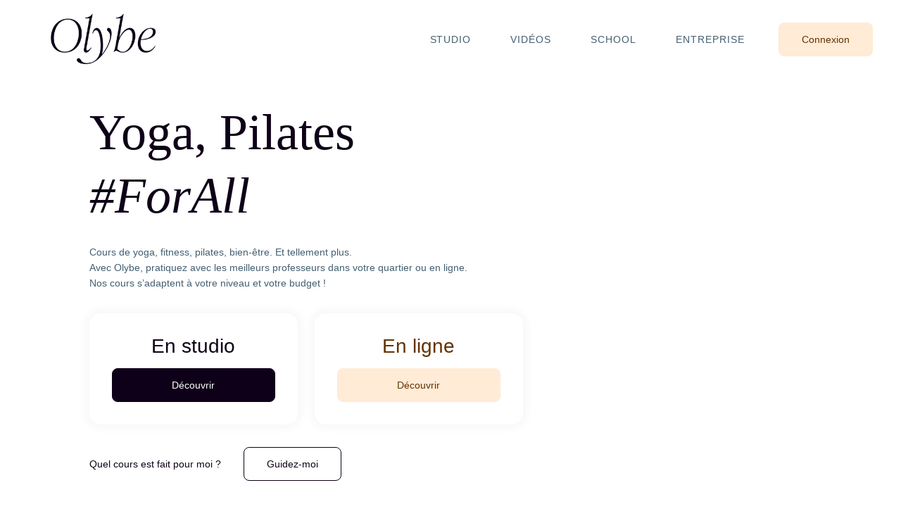

--- FILE ---
content_type: text/html; charset=utf-8
request_url: https://www.olybe.com/
body_size: 47193
content:
<!DOCTYPE html><html lang="fr"><head><meta charSet="utf-8"/><script type="application/ld+json">{"@context":"https://schema.org","@type":"Organization","logo":"https://olybe.imgix.net/logo/olybe-logo-black.png?auto=compress%2Cformat&amp;w=200&amp;s=c35a516fff07f357e5829e52b3c0b584","url":"https://www.olybe.com"}</script><title>Olybe : Yoga, Pilates #ForAll - Cours en studio et en ligne de Yoga et Pilates</title><meta name="robots" content="index,follow,max-snippet:-1,max-image-preview:large,max-video-preview:-1"/><meta name="description" content="Olybe propose des cours de Yoga, Pilates, Fitness, Bien-être et Méditation. Cours en studio, en ligne (vidéos et live) ou dans votre entreprise. Ateliers, stages et formations diplômantes."/><meta property="og:title" content="Olybe : Yoga, Pilates #ForAll - Cours en studio et en ligne de Yoga et Pilates"/><meta property="og:description" content="Olybe propose des cours de Yoga, Pilates, Fitness, Bien-être et Méditation. Cours en studio, en ligne (vidéos et live) ou dans votre entreprise. Ateliers, stages et formations diplômantes."/><meta property="og:url" content="https://www.olybe.com/"/><meta property="og:image" content="https://olybe.imgix.net/pictures/home.jpg?auto=compress%2Cformat&amp;w=1200&amp;s=120132ade64ae442dfbe473ae4803374"/><link rel="canonical" href="https://www.olybe.com/"/><meta name="viewport" content="width=device-width, initial-scale=1.0, maximum-scale=5.0, minimum-scale=1.0"/><meta name="apple-itunes-app" content="app-id=1447522136"/><link rel="preload" as="image" imageSrcSet="https://olybe.imgix.net/logo/logo-olybe-tse.png?auto=compress%2Cformat&amp;w=96&amp;fit=max&amp;s=8f00a1ee45f495bd1e0d640d345d244b 96w, https://olybe.imgix.net/logo/logo-olybe-tse.png?auto=compress%2Cformat&amp;w=128&amp;fit=max&amp;s=c19c739d34ba3ac79a35d8aa18f5eed0 128w, https://olybe.imgix.net/logo/logo-olybe-tse.png?auto=compress%2Cformat&amp;w=256&amp;fit=max&amp;s=e6ceb645578191bf2934fc12335fce09 256w, https://olybe.imgix.net/logo/logo-olybe-tse.png?auto=compress%2Cformat&amp;w=320&amp;fit=max&amp;s=3cc5cb842df36b580bec8e9763521ea3 320w, https://olybe.imgix.net/logo/logo-olybe-tse.png?auto=compress%2Cformat&amp;w=384&amp;fit=max&amp;s=f967b28ae34ae816222d6e05c8a924a8 384w, https://olybe.imgix.net/logo/logo-olybe-tse.png?auto=compress%2Cformat&amp;w=640&amp;fit=max&amp;s=0f33434c73bfa5a24ac5e0aae371b451 640w, https://olybe.imgix.net/logo/logo-olybe-tse.png?auto=compress%2Cformat&amp;w=750&amp;fit=max&amp;s=159dcc2637afb20747a5be7c7ee6029f 750w, https://olybe.imgix.net/logo/logo-olybe-tse.png?auto=compress%2Cformat&amp;w=828&amp;fit=max&amp;s=a98842dc1970620dffbe800dcccaf0b1 828w, https://olybe.imgix.net/logo/logo-olybe-tse.png?auto=compress%2Cformat&amp;w=1080&amp;fit=max&amp;s=e868bc93cb4f2f234813bbcd9f93477a 1080w, https://olybe.imgix.net/logo/logo-olybe-tse.png?auto=compress%2Cformat&amp;w=1200&amp;fit=max&amp;s=a262420442e706f8636d009554748f70 1200w, https://olybe.imgix.net/logo/logo-olybe-tse.png?auto=compress%2Cformat&amp;w=1920&amp;fit=max&amp;s=46a393b0dc5bee83af2f20a856681850 1920w, https://olybe.imgix.net/logo/logo-olybe-tse.png?auto=compress%2Cformat&amp;w=2048&amp;fit=max&amp;s=eb2f589819390e126463cd0c8266566e 2048w, https://olybe.imgix.net/logo/logo-olybe-tse.png?auto=compress%2Cformat&amp;w=3840&amp;fit=max&amp;s=3ff60bf27149576da22de75b1df3774c 3840w" imageSizes="(max-width: 768px) 96px, 204px" fetchpriority="high"/><meta name="next-head-count" content="13"/><link rel="preconnect" href="https://www.googletagmanager.com"/><link rel="preconnect" href="https://consent.cookiebot.com"/><link rel="preconnect" href="https://olybe.imgix.net"/><link rel="preconnect" href="https://graph.olybe.com"/><link rel="preload" href="/_next/static/css/adbf329e86544beb.css" as="style"/><link rel="stylesheet" href="/_next/static/css/adbf329e86544beb.css" data-n-g=""/><noscript data-n-css=""></noscript><script defer="" nomodule="" src="/_next/static/chunks/polyfills-78c92fac7aa8fdd8.js"></script><script src="/_next/static/chunks/webpack-b3b965602c81688e.js" defer=""></script><script src="/_next/static/chunks/framework-26213902d8df2070.js" defer=""></script><script src="/_next/static/chunks/main-12fd11e7640d3bac.js" defer=""></script><script src="/_next/static/chunks/pages/_app-2dea94d2349f1336.js" defer=""></script><script src="/_next/static/chunks/76607-6b8c46a75c30347d.js" defer=""></script><script src="/_next/static/chunks/40353-7bd9e1a9a68e32db.js" defer=""></script><script src="/_next/static/chunks/83253-6458c98095aac213.js" defer=""></script><script src="/_next/static/chunks/51164-e2e2d127b06bbe5f.js" defer=""></script><script src="/_next/static/chunks/83535-42bfc57633367b78.js" defer=""></script><script src="/_next/static/chunks/67090-00fff7c37066a53f.js" defer=""></script><script src="/_next/static/chunks/59566-ebb2eabef24803b9.js" defer=""></script><script src="/_next/static/chunks/93903-24be0fdbb17ee4d4.js" defer=""></script><script src="/_next/static/chunks/88191-ef43dadca2cf393a.js" defer=""></script><script src="/_next/static/chunks/53615-61e1e7e7a9aeef22.js" defer=""></script><script src="/_next/static/chunks/70771-f761fb5c8b575a3c.js" defer=""></script><script src="/_next/static/chunks/12293-2a973bebefcd4079.js" defer=""></script><script src="/_next/static/chunks/79495-806ba8a09a2473e7.js" defer=""></script><script src="/_next/static/chunks/404-eb7f8f392afce083.js" defer=""></script><script src="/_next/static/chunks/78193-b87261fbb983626d.js" defer=""></script><script src="/_next/static/chunks/pages/index-ab54b67d5f1289a1.js" defer=""></script><script src="/_next/static/t3ms1fVXUzVx1wNx4KUik/_buildManifest.js" defer=""></script><script src="/_next/static/t3ms1fVXUzVx1wNx4KUik/_ssgManifest.js" defer=""></script><style data-styled="" data-styled-version="6.1.8">.doWhVC{margin:0 auto;max-width:1440px;padding:0 20px;width:100%;}/*!sc*/
@media screen and (min-width:768px){.doWhVC{padding:0 24px;}}/*!sc*/
data-styled.g1[id="Container__Wrapper-sc-1tpdorj-0"]{content:"doWhVC,"}/*!sc*/
.dAVxuI{background-color:#ffffff;border:1px solid #0E0018;border-radius:8px;color:#0E0018;cursor:pointer;display:flex;font-family:'Inter Regular',sans-serif;gap:16px;justify-content:center;padding:12px 32px;text-align:center;transition:all 300ms ease;}/*!sc*/
.dAVxuI:hover{background-color:#435F70;border:1px solid #435F70;color:#ffffff;text-decoration:none;}/*!sc*/
.dAVxuI:disabled{background-color:#DFE7EC;border:1px solid #DFE7EC;color:#ffffff;cursor:inherit;}/*!sc*/
.dAVxuI>svg{transition:all 300ms ease;}/*!sc*/
.lhytJw{background-color:#0E0018;border:1px solid #0E0018;border-radius:8px;color:#ffffff;cursor:pointer;display:flex;font-family:'Inter Regular',sans-serif;gap:16px;justify-content:center;padding:12px 32px;text-align:center;transition:all 300ms ease;}/*!sc*/
.lhytJw:hover{background-color:#435F70;border:1px solid #435F70;color:#ffffff;text-decoration:none;}/*!sc*/
.lhytJw:disabled{background-color:#DFE7EC;border:1px solid #DFE7EC;color:#ffffff;cursor:inherit;}/*!sc*/
.lhytJw>svg{transition:all 300ms ease;}/*!sc*/
.cuBXjG{background-color:#FFEBD6;border:1px solid #FFEBD6;border-radius:8px;color:#633303;cursor:pointer;display:flex;font-family:'Inter Regular',sans-serif;gap:16px;justify-content:center;padding:12px 32px;text-align:center;transition:all 300ms ease;}/*!sc*/
.cuBXjG:hover{background-color:#633303;border:1px solid #633303;color:#ffffff;text-decoration:none;}/*!sc*/
.cuBXjG:disabled{background-color:#FFFAF5;border:1px solid #FFFAF5;color:#ffffff;cursor:inherit;}/*!sc*/
.cuBXjG>svg{transition:all 300ms ease;}/*!sc*/
.TuPqE{background-color:#0E0018;border:1px solid #0E0018;border-radius:8px;color:#ffffff;cursor:pointer;display:flex;font-family:'Inter Regular',sans-serif;gap:16px;justify-content:center;padding:12px 32px;text-align:center;transition:all 300ms ease;align-items:center;height:48px;min-height:48px;min-width:48px;padding:0;width:48px;}/*!sc*/
.TuPqE:hover{background-color:#435F70;border:1px solid #435F70;color:#ffffff;text-decoration:none;}/*!sc*/
.TuPqE:disabled{background-color:#DFE7EC;border:1px solid #DFE7EC;color:#ffffff;cursor:inherit;}/*!sc*/
.TuPqE>svg{transition:all 300ms ease;}/*!sc*/
data-styled.g6[id="CustomButton__StyledButtonLink-sc-1ao5uta-0"]{content:"dAVxuI,lhytJw,cuBXjG,TuPqE,"}/*!sc*/
.iGFTIx{background-color:#ffffff;border:1px solid #0E0018;border-radius:8px;color:#0E0018;cursor:pointer;display:flex;font-family:'Inter Regular',sans-serif;gap:16px;justify-content:center;padding:12px 32px;text-align:center;transition:all 300ms ease;align-items:center;height:48px;min-height:48px;min-width:48px;padding:0;width:48px;}/*!sc*/
.iGFTIx:hover{background-color:#435F70;border:1px solid #435F70;color:#ffffff;text-decoration:none;}/*!sc*/
.iGFTIx:disabled{background-color:#DFE7EC;border:1px solid #DFE7EC;color:#ffffff;cursor:inherit;}/*!sc*/
.iGFTIx>svg{transition:all 300ms ease;}/*!sc*/
.klERfB{background-color:#0E0018;border:1px solid #0E0018;border-radius:8px;color:#ffffff;cursor:pointer;display:flex;font-family:'Inter Regular',sans-serif;gap:16px;justify-content:center;padding:12px 32px;text-align:center;transition:all 300ms ease;align-items:center;height:48px;min-height:48px;min-width:48px;padding:0;width:48px;}/*!sc*/
.klERfB:hover{background-color:#435F70;border:1px solid #435F70;color:#ffffff;text-decoration:none;}/*!sc*/
.klERfB:disabled{background-color:#DFE7EC;border:1px solid #DFE7EC;color:#ffffff;cursor:inherit;}/*!sc*/
.klERfB>svg{transition:all 300ms ease;}/*!sc*/
.gZgKnf{background-color:#FFEBD6;border:1px solid #FFEBD6;border-radius:8px;color:#633303;cursor:pointer;display:flex;font-family:'Inter Regular',sans-serif;gap:16px;justify-content:center;padding:12px 32px;text-align:center;transition:all 300ms ease;align-items:center;height:48px;min-height:48px;min-width:48px;padding:0;width:48px;}/*!sc*/
.gZgKnf:hover{background-color:#633303;border:1px solid #633303;color:#ffffff;text-decoration:none;}/*!sc*/
.gZgKnf:disabled{background-color:#FFFAF5;border:1px solid #FFFAF5;color:#ffffff;cursor:inherit;}/*!sc*/
.gZgKnf>svg{transition:all 300ms ease;}/*!sc*/
data-styled.g7[id="CustomButton__StyledButton-sc-1ao5uta-1"]{content:"iGFTIx,klERfB,gZgKnf,"}/*!sc*/
.itMoDb{align-items:center;background-color:#0E0018;}/*!sc*/
data-styled.g8[id="Copyright__Wrapper-sc-1pdvy1q-0"]{content:"itMoDb,"}/*!sc*/
.crbdhz{display:flex;flex-wrap:wrap;justify-content:flex-start;padding-bottom:16px;padding-top:16px;}/*!sc*/
.crbdhz>*:not(:last-child){margin-right:16px;}/*!sc*/
data-styled.g9[id="Copyright__StyledContainer-sc-1pdvy1q-1"]{content:"crbdhz,"}/*!sc*/
.bXwgWj{font-family:'Karla Regular',sans-serif;font-size:13px;line-height:18px;color:#ffffff;}/*!sc*/
data-styled.g10[id="Copyright__Text-sc-1pdvy1q-2"]{content:"bXwgWj,"}/*!sc*/
.gxuBVr{font-family:'Karla Regular',sans-serif;font-size:13px;line-height:18px;color:#ffffff;}/*!sc*/
.gxuBVr:hover{color:#BFCFD9;}/*!sc*/
data-styled.g11[id="Copyright__StyledLink-sc-1pdvy1q-3"]{content:"gxuBVr,"}/*!sc*/
.diSHwX{margin-bottom:8px;}/*!sc*/
.diSHwX>span.center-align{display:block;text-align:center;}/*!sc*/
.diSHwX>span.right-align{display:block;text-align:right;}/*!sc*/
.diSHwX:empty{height:22px;}/*!sc*/
data-styled.g20[id="style__Paragraph-sc-91atll-8"]{content:"diSHwX,"}/*!sc*/
.blPFjj{margin:8px 0;padding-left:32px;}/*!sc*/
data-styled.g21[id="style__List-sc-91atll-9"]{content:"blPFjj,"}/*!sc*/
.gWqcnC::before{color:#F3966E;content:'•';display:inline-block;margin-left:-1em;width:1em;}/*!sc*/
data-styled.g22[id="style__ListItem-sc-91atll-10"]{content:"gWqcnC,"}/*!sc*/
.fSOpqT{color:#F3966E;}/*!sc*/
.fSOpqT:hover{color:#683380;text-decoration:underline;text-underline-offset:5px;}/*!sc*/
data-styled.g25[id="style__Link-sc-91atll-13"]{content:"fSOpqT,"}/*!sc*/
.ejgiVE{display:block;height:33px;line-height:0;margin:0 auto;position:relative;width:70px;}/*!sc*/
@media screen and (min-width:768px){.ejgiVE{height:71px;margin:0 0 0 48px;width:149px;}}/*!sc*/
data-styled.g28[id="LogoLink__Wrapper-sc-pm9vyy-0"]{content:"ejgiVE,"}/*!sc*/
.ctOpbY{background:#ffffff;border:0;display:none;height:20px;margin:0 8px 8px 8px;min-height:20px;min-width:20px;width:20px;}/*!sc*/
.ctOpbY:hover{background-color:#ffffff;}/*!sc*/
.ctOpbY .wisp_count[style]{right:-8px!important;top:-4px!important;}/*!sc*/
@media screen and (min-width:1024px){.ctOpbY{border:1px solid #F3966E;height:48px;margin:0 16px 0 16px;min-height:48px;min-width:48px;padding:10px 0 0;width:48px;}.ctOpbY .wisp_count[style]{right:-2px!important;top:-2px!important;}.ctOpbY:hover{background-color:#F2713A;}.ctOpbY:hover svg{stroke:#ffffff;}}/*!sc*/
data-styled.g29[id="Wisp__WispCta-sc-1vm0sau-0"]{content:"ctOpbY,"}/*!sc*/
.eVSBDl{transform:rotate(-90deg);}/*!sc*/
data-styled.g31[id="ChevronIcon__DownChevronIcon-sc-kmqhg4-1"]{content:"eVSBDl,"}/*!sc*/
.ezjfzf{display:flex;flex-direction:column;padding:24px 0;}/*!sc*/
.ezjfzf:first-child{border-top:none;padding-top:0;}/*!sc*/
@media screen and (min-width:1024px){.ezjfzf{padding:0;}}/*!sc*/
data-styled.g33[id="MenuItem__NavLi-sc-id9pg8-0"]{content:"ezjfzf,"}/*!sc*/
.cCmKqg{font-family:'Karla Regular',sans-serif;font-size:14px;line-height:22px;align-items:center;color:#435F70;cursor:pointer;display:flex;font-weight:400;justify-content:flex-start;letter-spacing:0.07em;text-transform:uppercase;transition:all 300ms;}/*!sc*/
.cCmKqg:hover{text-decoration:none;}/*!sc*/
.cCmKqg:hover::after{background-color:#0E0018;}/*!sc*/
.cCmKqg::before{background-color:#0E0018;border-radius:8px;content:'';display:block;height:8px;margin-right:16px;transition:background-color 300ms;width:8px;}/*!sc*/
@media screen and (min-width:1024px){.cCmKqg{color:#435F70;padding:20px 0;position:relative;}.cCmKqg:hover{color:#0E0018;}.cCmKqg::before{display:none;}.cCmKqg::after{background-color:#ffffff;border-radius:10px;bottom:0;content:'';display:block;height:8px;left:calc(50% - 4px);margin-top:40px;position:absolute;transition:background-color 300ms;width:8px;}}/*!sc*/
data-styled.g34[id="MenuItem__Title-sc-id9pg8-1"]{content:"cCmKqg,"}/*!sc*/
.eqIqYn{height:16px;margin-left:auto;margin-right:0;transform:rotate(270deg);transition:all 300ms;width:16px;}/*!sc*/
@media screen and (min-width:1024px){.eqIqYn{display:none;}}/*!sc*/
data-styled.g35[id="MenuItem__StyledDownChevronIcon-sc-id9pg8-2"]{content:"eqIqYn,"}/*!sc*/
.hxKmNk{display:none;flex-direction:column;margin-top:24px;padding-left:24px;}/*!sc*/
.hxKmNk>*:not(:last-child){margin-bottom:24px;}/*!sc*/
@media screen and (min-width:1024px){.hxKmNk{background-color:#ffffff;border:1px solid #DFE7EC;border-radius:16px;box-shadow:0 4px 12px rgb(0 0 0 / 3%);flex-direction:row;margin-top:0;position:absolute;right:8.3%;top:110px;}}/*!sc*/
data-styled.g36[id="MenuItem__SubMenuWrapper-sc-id9pg8-3"]{content:"hxKmNk,"}/*!sc*/
*{box-sizing:border-box;margin:0;padding:0;}/*!sc*/
h1,h2,h3,h4,h5,h6{font-size:100%;font-weight:inherit;}/*!sc*/
ul{list-style:none;margin-bottom:0;padding-left:0;}/*!sc*/
a{color:inherit;text-decoration:none;transition:color 300ms ease;}/*!sc*/
a:hover{color:#0E0018;text-decoration:underline;text-underline-offset:4px;}/*!sc*/
body{font-family:'Karla Regular',sans-serif;font-size:14px;line-height:22px;color:#0E0018;background-color:white;}/*!sc*/
button{font-family:'Karla Regular',sans-serif;font-size:14px;line-height:22px;background:transparent;border:none;color:inherit;cursor:pointer;text-align:center;}/*!sc*/
input:focus,select:focus,textarea:focus{border-color:#D9BEE5;outline:none;}/*!sc*/
.blur{filter:blur(5px);}/*!sc*/
.round{border-radius:50%;}/*!sc*/
.ReactModal__Body--open,.ReactModal__Html--open{overflow:hidden;}/*!sc*/
data-styled.g37[id="sc-global-fRmPmH1"]{content:"sc-global-fRmPmH1,"}/*!sc*/
@media screen and (min-width:1024px){.ffoINz{display:none;}}/*!sc*/
data-styled.g38[id="AuthStatus__MobileButton-sc-166x330-0"]{content:"ffoINz,"}/*!sc*/
.fkOYDh.fkOYDh{display:none;}/*!sc*/
@media screen and (min-width:1024px){.fkOYDh.fkOYDh{display:block;margin-right:16px;}}/*!sc*/
data-styled.g39[id="AuthStatus__DesktopButton-sc-166x330-1"]{content:"fkOYDh,"}/*!sc*/
.fiKfun{fill:#633303;height:20px;width:20px;}/*!sc*/
data-styled.g40[id="AuthStatus__StyledUserIcon-sc-166x330-2"]{content:"fiKfun,"}/*!sc*/
.bytqTi{border-top:1px solid #DFE7EC;margin-top:24px;padding-top:60px;}/*!sc*/
@media screen and (min-width:768px){.bytqTi{margin-top:32px;}}/*!sc*/
data-styled.g42[id="Footer__Wrapper-sc-jp10hy-0"]{content:"bytqTi,"}/*!sc*/
@media screen and (min-width:768px){.bTuLdB{display:flex;gap:16px;justify-content:space-between;}}/*!sc*/
data-styled.g43[id="Footer__FooterContainer-sc-jp10hy-1"]{content:"bTuLdB,"}/*!sc*/
.Iucmp{margin-bottom:50px;}/*!sc*/
@media screen and (min-width:768px){.Iucmp{display:flex;flex:1;gap:16px;justify-content:space-between;}}/*!sc*/
data-styled.g44[id="Footer__Nav-sc-jp10hy-2"]{content:"Iucmp,"}/*!sc*/
.domMtV{margin:32px 0;}/*!sc*/
@media screen and (min-width:768px){.domMtV{margin-top:0;}}/*!sc*/
data-styled.g45[id="Footer__SideWrapper-sc-jp10hy-3"]{content:"domMtV,"}/*!sc*/
.giQzoX{width:100%;}/*!sc*/
data-styled.g46[id="Footer__Column-sc-jp10hy-4"]{content:"giQzoX,"}/*!sc*/
.bXAapI{margin-bottom:32px;}/*!sc*/
data-styled.g47[id="Footer__Logo-sc-jp10hy-5"]{content:"bXAapI,"}/*!sc*/
.izDFTP{font-family:'Karla SemiBold',sans-serif;display:block;margin-bottom:16px;}/*!sc*/
data-styled.g48[id="Footer__Title-sc-jp10hy-6"]{content:"izDFTP,"}/*!sc*/
.gqJqGk{font-family:'Karla SemiBold',sans-serif;display:block;margin-bottom:16px;}/*!sc*/
data-styled.g49[id="Footer__TitleColumn-sc-jp10hy-7"]{content:"gqJqGk,"}/*!sc*/
.fEIzVA{display:grid;grid-gap:16px;grid-template-columns:repeat(2,1fr);margin-bottom:32px;}/*!sc*/
@media screen and (min-width:768px){.fEIzVA{display:block;}}/*!sc*/
data-styled.g50[id="Footer__LinkList-sc-jp10hy-8"]{content:"fEIzVA,"}/*!sc*/
.hZEftp:hover{color:#683380;text-decoration:underline;text-underline-offset:5px;}/*!sc*/
.hZEftp.hZEftp{color:inherit;}/*!sc*/
data-styled.g51[id="Footer__Link-sc-jp10hy-9"]{content:"hZEftp,"}/*!sc*/
.kOGjSE:hover{color:#683380;text-decoration:underline;text-underline-offset:5px;}/*!sc*/
.kOGjSE.kOGjSE{color:inherit;}/*!sc*/
data-styled.g52[id="Footer__LinkExternal-sc-jp10hy-10"]{content:"kOGjSE,"}/*!sc*/
.gZtzQZ{align-items:center;display:flex;gap:16px;margin-bottom:32px;}/*!sc*/
data-styled.g54[id="Footer__FlexWrapper-sc-jp10hy-12"]{content:"gZtzQZ,"}/*!sc*/
.fMyAK{display:block;}/*!sc*/
data-styled.g55[id="Footer__NLButtonLink-sc-jp10hy-13"]{content:"fMyAK,"}/*!sc*/
.kkXWTz{background:#0E0018;color:#ffffff;margin:auto;width:fit-content;}/*!sc*/
data-styled.g56[id="MenuCta__OnboardingButtonLink-sc-pxn4xv-0"]{content:"kkXWTz,"}/*!sc*/
.bisoFn{display:inline-block;}/*!sc*/
data-styled.g57[id="MenuCta__InlineBlock-sc-pxn4xv-1"]{content:"bisoFn,"}/*!sc*/
.fYLdkP{margin:auto;width:fit-content;}/*!sc*/
data-styled.g58[id="MenuCta__StyledButtonLink-sc-pxn4xv-2"]{content:"fYLdkP,"}/*!sc*/
.coJpHu{display:none;}/*!sc*/
@media screen and (min-width:1024px){.coJpHu{align-items:center;background-color:#FFF9F3;border-radius:16px;display:grid;gap:16px;justify-content:space-between;margin:24px 48px;max-width:280px;padding:48px 32px;text-align:center;}}/*!sc*/
.cNeVwF{display:none;}/*!sc*/
@media screen and (min-width:1024px){.cNeVwF{align-items:center;background-color:#FFEBD6;border-radius:16px;display:grid;gap:16px;justify-content:space-between;margin:24px 48px;max-width:280px;padding:48px 32px;text-align:center;}}/*!sc*/
data-styled.g59[id="MenuCta__Wrapper-sc-pxn4xv-3"]{content:"coJpHu,cNeVwF,"}/*!sc*/
.bFyuxa{color:#4d4d4d;font-weight:400;letter-spacing:0.1em;text-transform:uppercase;}/*!sc*/
data-styled.g60[id="MenuCta__Subtitle-sc-pxn4xv-4"]{content:"bFyuxa,"}/*!sc*/
.kvdIRl{font-family:'Romie Regular',serif;font-size:28px;line-height:34px;text-align:center;}/*!sc*/
@media screen and (min-width:768px){.kvdIRl{font-size:40px;line-height:54px;}}/*!sc*/
data-styled.g61[id="MenuCta__Title-sc-pxn4xv-5"]{content:"kvdIRl,"}/*!sc*/
.gMgSJD{height:calc(100vh - 52px);background:#ffffff;left:0;overflow:auto;padding:32px 24px;position:fixed;right:0;white-space:nowrap;}/*!sc*/
@media screen and (min-width:1024px){.gMgSJD{align-items:center;display:flex;height:inherit;justify-content:flex-end;overflow:none;padding:0 48px;position:static;white-space:pre-wrap;}.gMgSJD >*:not(:last-child){margin-right:56px;}}/*!sc*/
data-styled.g62[id="Menu__Nav-sc-sn7rkc-0"]{content:"gMgSJD,"}/*!sc*/
.bgVwKy>*:not(:last-child){margin-bottom:24px;}/*!sc*/
.bgVwKy>ul{margin:16px 0 0;padding-left:0;}/*!sc*/
.bgVwKy>ul li::before{content:none;}/*!sc*/
.bgVwKy>ul li a{color:#435F70;display:block;margin-bottom:5px;}/*!sc*/
.bgVwKy>ul li a:hover{color:#D9BEE5;}/*!sc*/
@media screen and (min-width:1024px){.bgVwKy{padding:48px;}}/*!sc*/
data-styled.g63[id="Menu__SubMenuColumn-sc-sn7rkc-1"]{content:"bgVwKy,"}/*!sc*/
.jcTyhT{display:block;font-size:18px;line-height:27px;}/*!sc*/
.jcTyhT:hover{color:#D9BEE5;}/*!sc*/
.jcTyhT.jcTyhT{color:inherit;}/*!sc*/
data-styled.g64[id="Menu__SubMenuTitleLink-sc-sn7rkc-2"]{content:"jcTyhT,"}/*!sc*/
.hubwIM{background-color:#ffffff;left:0;overflow:hidden;position:sticky;right:0;top:0;z-index:200;}/*!sc*/
@media screen and (min-width:1024px){.hubwIM{overflow:visible;position:relative;z-index:500;}}/*!sc*/
data-styled.g65[id="Header__StyledContainer-sc-1w8lctb-0"]{content:"hubwIM,"}/*!sc*/
.gJfdiV{display:inline-grid;grid-template-columns:repeat(3,1fr);padding:10px 0;width:100%;}/*!sc*/
@media screen and (min-width:1024px){.gJfdiV{grid-template-columns:1fr 4fr;padding:20px 0;}}/*!sc*/
data-styled.g66[id="Header__GridContainer-sc-1w8lctb-1"]{content:"gJfdiV,"}/*!sc*/
.fXMyVe{justify-content:center;width:32px;}/*!sc*/
@media screen and (min-width:1024px){.fXMyVe{display:none;}}/*!sc*/
data-styled.g67[id="Header__MenuButton-sc-1w8lctb-2"]{content:"fXMyVe,"}/*!sc*/
.ivhtOh{display:none;fill:#0E0018;height:16px;width:16px;}/*!sc*/
data-styled.g68[id="Header__StyledCloseIcon-sc-1w8lctb-3"]{content:"ivhtOh,"}/*!sc*/
.cZndEU{display:block;fill:#0E0018;height:16px;width:16px;}/*!sc*/
data-styled.g69[id="Header__StyledMenuIcon-sc-1w8lctb-4"]{content:"cZndEU,"}/*!sc*/
.ksHxck{display:none;}/*!sc*/
@media screen and (min-width:1024px){.ksHxck{display:none;}}/*!sc*/
data-styled.g70[id="Header__MobileMenu-sc-1w8lctb-5"]{content:"ksHxck,"}/*!sc*/
.JlPKL{display:none;}/*!sc*/
@media screen and (min-width:1024px){.JlPKL{display:flex;}}/*!sc*/
data-styled.g71[id="Header__DesktopMenu-sc-1w8lctb-6"]{content:"JlPKL,"}/*!sc*/
.bSQDlL{align-items:center;display:flex;justify-content:flex-end;}/*!sc*/
data-styled.g72[id="Header__RightContainer-sc-1w8lctb-7"]{content:"bSQDlL,"}/*!sc*/
.iSnhUy{display:flex;flex-direction:column;justify-content:space-between;min-height:100vh;overflow-x:hidden;}/*!sc*/
data-styled.g73[id="MainLayout__Wrapper-sc-11rvqo7-0"]{content:"iSnhUy,"}/*!sc*/
.fiRHzb{flex-grow:2;}/*!sc*/
data-styled.g74[id="MainLayout__Main-sc-11rvqo7-1"]{content:"fiRHzb,"}/*!sc*/
.kPAXwR{margin:10% 0;text-align:center;}/*!sc*/
data-styled.g75[id="ContainerMessage__MessageText-sc-xw95p1-0"]{content:"kPAXwR,"}/*!sc*/
.flrpil{margin:80px 0;}/*!sc*/
data-styled.g77[id="GenericSlice__Wrapper-sc-lgnavc-0"]{content:"flrpil,"}/*!sc*/
@media screen and (min-width:768px){.nAGPr{margin-bottom:48px;}}/*!sc*/
data-styled.g78[id="GenericSlice__StyledContainer-sc-lgnavc-1"]{content:"nAGPr,"}/*!sc*/
.jJtLjx{font-family:'Karla SemiBold',sans-serif;font-size:13px;letter-spacing:0.1em;line-height:21px;text-align:center;text-transform:uppercase;}/*!sc*/
@media screen and (min-width:768px){.jJtLjx{color:#4d4d4d;}}/*!sc*/
data-styled.g79[id="GenericSlice__SectionTitle-sc-lgnavc-2"]{content:"jJtLjx,"}/*!sc*/
.ixwZR{background-color:#0E0018;border:none;height:1px;margin:16px auto 24px;width:160px;}/*!sc*/
@media screen and (min-width:768px){.ixwZR{width:240px;}}/*!sc*/
data-styled.g80[id="GenericSlice__HorizontalRule-sc-lgnavc-3"]{content:"ixwZR,"}/*!sc*/
.hVlHSg{font-family:'Romie Regular',serif;font-size:28px;line-height:34px;margin-bottom:32px;text-align:center;}/*!sc*/
@media screen and (min-width:768px){.hVlHSg{font-size:40px;line-height:54px;}}/*!sc*/
data-styled.g81[id="GenericSlice__Title-sc-lgnavc-4"]{content:"hVlHSg,"}/*!sc*/
.fQSQhY{inset:0;position:absolute;}/*!sc*/
data-styled.g83[id="style__LinkCover-sc-12eav6o-0"]{content:"fQSQhY,"}/*!sc*/
.hhSdzl{-ms-overflow-style:none;display:flex;gap:24px;overflow-x:auto;padding:0 24px;scrollbar-width:none;}/*!sc*/
.hhSdzl::-webkit-scrollbar{display:none;}/*!sc*/
@media screen and (min-width:768px){.hhSdzl{gap:7%;padding:0 8.33%;}}/*!sc*/
data-styled.g84[id="style__CarouselMobileOnly-sc-12eav6o-1"]{content:"hhSdzl,"}/*!sc*/
.iPSWvj{min-width:75%;position:relative;text-align:center;}/*!sc*/
@media screen and (min-width:768px){.iPSWvj{flex:1;min-width:0;}}/*!sc*/
data-styled.g86[id="RoundImageAndDescription__Wrapper-sc-1k06448-0"]{content:"iPSWvj,"}/*!sc*/
.dGUZeW{aspect-ratio:1;border-radius:16px;margin:auto;overflow:hidden;position:relative;width:80%;}/*!sc*/
@supports not (aspect-ratio:1){.dGUZeW{padding-top:80%;}}/*!sc*/
@media screen and (min-width:768px){.dGUZeW{width:100%;}}/*!sc*/
data-styled.g87[id="RoundImageAndDescription__ImageWrapper-sc-1k06448-1"]{content:"dGUZeW,"}/*!sc*/
.fQypxM{font-family:'Karla Regular',sans-serif;font-size:20px;line-height:28px;font-family:'Karla SemiBold',sans-serif;margin:16px 0;}/*!sc*/
data-styled.g88[id="RoundImageAndDescription__Title-sc-1k06448-2"]{content:"fQypxM,"}/*!sc*/
.hzJoqV{z-index:2;}/*!sc*/
data-styled.g89[id="RoundImageAndDescription__LinkCover-sc-1k06448-3"]{content:"hzJoqV,"}/*!sc*/
.eUHioT{align-items:center;background-color:#ffffff;border-radius:16px;box-shadow:0 0px 12px 6px rgba(0, 0, 0, 0.03);display:grid;gap:24px;grid-template-columns:1fr;margin:48px 0;padding:32px;}/*!sc*/
@media screen and (min-width:768px){.eUHioT{border-radius:16px;gap:32px;margin-bottom:0;margin-top:24px;max-width:330px;padding:48px;}.eUHioT.eUHioT::before{left:56px;top:56px;}}/*!sc*/
data-styled.g91[id="CtaColumn__Wrapper-sc-1dsuool-0"]{content:"eUHioT,"}/*!sc*/
.gSQXlN{display:flex;flex-wrap:no-wrap;justify-content:center;margin-top:24px;}/*!sc*/
@media screen and (min-width:768px){.gSQXlN>*:not(:last-child){margin-bottom:16px;}}/*!sc*/
.gSQXlN.gSQXlN::before{left:0;margin-left:auto;margin-right:auto;max-width:300px;right:0;}/*!sc*/
.gSQXlN>*:not(:last-child){margin-right:24px;}/*!sc*/
@media screen and (min-width:768px){.gSQXlN>*:not(:last-child){margin-bottom:0;}.gSQXlN.gSQXlN::before{display:none;}}/*!sc*/
@media screen and (min-width:1024px){.gSQXlN{margin:32px 0;}}/*!sc*/
data-styled.g93[id="CtasWrapper__Wrapper-sc-16azxk9-0"]{content:"gSQXlN,"}/*!sc*/
.kytTWE{flex:1;gap:16px;justify-content:space-between;margin:0;padding:24px 16px 16px;}/*!sc*/
.kytTWE.kytTWE::before{display:none;}/*!sc*/
@media screen and (min-width:768px){.kytTWE{gap:16px;padding:32px;text-align:center;}}/*!sc*/
data-styled.g94[id="CtasWrapper__StyledCtaColumn-sc-16azxk9-1"]{content:"kytTWE,"}/*!sc*/
.hKMKqa{font-family:'Karla Regular',sans-serif;font-size:20px;line-height:28px;font-family:'Karla SemiBold',sans-serif;}/*!sc*/
@media screen and (min-width:768px){.hKMKqa{font-family:'Karla Regular',sans-serif;font-size:24px;line-height:32px;font-family:'Karla SemiBold',sans-serif;}@media screen and (min-width:768px){.hKMKqa{font-size:28px;line-height:30px;}}}/*!sc*/
data-styled.g95[id="CtasWrapper__CtaTitle-sc-16azxk9-2"]{content:"hKMKqa,"}/*!sc*/
.clGFMc{color:#0E0018;}/*!sc*/
data-styled.g96[id="CtasWrapper__StudioTitle-sc-16azxk9-3"]{content:"clGFMc,"}/*!sc*/
.gSlsne{color:#633303;}/*!sc*/
data-styled.g97[id="CtasWrapper__OnlineTitle-sc-16azxk9-4"]{content:"gSlsne,"}/*!sc*/
.kqEnYB{position:relative;text-align:center;}/*!sc*/
@media screen and (min-width:1024px){.kqEnYB{display:grid;grid-template-columns:repeat(12,1fr);text-align:left;}}/*!sc*/
data-styled.g100[id="HomeHeroSlice__StyledContainer-sc-10hbsph-0"]{content:"kqEnYB,"}/*!sc*/
@media screen and (min-width:768px){.egfUwb{display:none;}}/*!sc*/
@media screen and (min-width:1024px){.egfUwb{display:block;position:absolute;right:0;top:0;width:48%;z-index:-1;}}/*!sc*/
data-styled.g101[id="HomeHeroSlice__MediaContainer-sc-10hbsph-1"]{content:"egfUwb,"}/*!sc*/
.deBmmJ{aspect-ratio:1;margin:16px 0;position:relative;width:100%;}/*!sc*/
@supports not (aspect-ratio:1){.deBmmJ{padding-top:100%;}}/*!sc*/
@media screen and (min-width:1024px){.deBmmJ.deBmmJ::before{left:56px;top:32px;}}/*!sc*/
data-styled.g102[id="HomeHeroSlice__MediaWrapper-sc-10hbsph-2"]{content:"deBmmJ,"}/*!sc*/
.juNfIf{border-radius:16px;max-width:100%;object-fit:contain;overflow:hidden;}/*!sc*/
@media screen and (min-width:1024px){.juNfIf{margin:16px;}}/*!sc*/
data-styled.g103[id="HomeHeroSlice__VideoPlayer-sc-10hbsph-3"]{content:"juNfIf,"}/*!sc*/
@media screen and (min-width:1024px){.bAMMWC{grid-column:2/8;margin-top:32px;}}/*!sc*/
data-styled.g104[id="HomeHeroSlice__ContentWrapper-sc-10hbsph-4"]{content:"bAMMWC,"}/*!sc*/
.hAzcvJ{font-family:'Romie Regular',serif;font-size:72px;line-height:66px;margin:0 auto 16px;}/*!sc*/
@media screen and (min-width:768px){.hAzcvJ{font-size:72px;line-height:90px;}}/*!sc*/
@media screen and (min-width:1024px){.hAzcvJ{margin:0 0 24px;}}/*!sc*/
data-styled.g105[id="HomeHeroSlice__Title-sc-10hbsph-5"]{content:"hAzcvJ,"}/*!sc*/
.bvnKRz{color:#435F70;}/*!sc*/
data-styled.g106[id="HomeHeroSlice__StyledH1-sc-10hbsph-6"]{content:"bvnKRz,"}/*!sc*/
.idvwOy{color:#435F70;}/*!sc*/
@media screen and (min-width:1024px){.idvwOy{width:90%;}}/*!sc*/
data-styled.g107[id="HomeHeroSlice__Description-sc-10hbsph-7"]{content:"idvwOy,"}/*!sc*/
.ieqPYe{align-items:center;display:flex;flex-direction:column;margin-top:32px;}/*!sc*/
@media screen and (min-width:768px){.ieqPYe{flex-direction:row;}.ieqPYe>*:not(:last-child){margin-right:32px;}}/*!sc*/
data-styled.g108[id="HomeHeroSlice__OnboardingWrapper-sc-10hbsph-8"]{content:"ieqPYe,"}/*!sc*/
.gWdhsC{font-family:'Karla SemiBold',sans-serif;margin-bottom:16px;}/*!sc*/
@media screen and (min-width:1024px){.gWdhsC{margin-bottom:0;}}/*!sc*/
data-styled.g109[id="HomeHeroSlice__OnboardingText-sc-10hbsph-9"]{content:"gWdhsC,"}/*!sc*/
.eooDal{display:flex;flex-direction:column;gap:32px;margin-bottom:72px;margin-top:72px;}/*!sc*/
@media screen and (min-width:768px){.eooDal{align-items:center;flex-direction:row;margin-bottom:80px;margin-top:168px;}}/*!sc*/
data-styled.g110[id="HomeOlybeStatementSlice__ExperienceContainer-sc-lhdpmq-0"]{content:"eooDal,"}/*!sc*/
.hUIreq{font-family:'Romie Regular',serif;font-size:32px;line-height:40px;align-items:center;aspect-ratio:1;background:radial-gradient( 100% 100% at 80.92% 5%,#F4EDF8 0%,#D9BEE5 45%,#D9BEE5 60%,#FFFAF5 100% );border-radius:16px;color:#ffffff;display:flex;font-size:8.6vw;justify-content:center;line-height:10.2vw;margin:0 24px;padding:32px;text-align:center;}/*!sc*/
@media screen and (min-width:768px){.hUIreq{font-size:54px;line-height:68px;}}/*!sc*/
@supports not (aspect-ratio:1){.hUIreq{height:calc(100vw - 88px);max-height:550px;}}/*!sc*/
@media screen and (min-width:768px){.hUIreq{flex:1;font-size:2.8vw;line-height:3.9vw;margin:0 40px;}}/*!sc*/
@media screen and (min-width:1440px){.hUIreq{font-family:'Playfair Display Medium',serif;font-size:72px;line-height:66px;}@media screen and (min-width:768px){.hUIreq{font-size:64px;line-height:64px;}}}/*!sc*/
data-styled.g111[id="HomeOlybeStatementSlice__Statement-sc-lhdpmq-1"]{content:"hUIreq,"}/*!sc*/
.gmVYXb{display:flex;flex-direction:column;gap:16px;}/*!sc*/
@media screen and (min-width:768px){.gmVYXb{gap:32px;margin-right:8.33%;width:45%;}}/*!sc*/
data-styled.g112[id="HomeOlybeStatementSlice__Content-sc-lhdpmq-2"]{content:"gmVYXb,"}/*!sc*/
.bKymkz{font-family:'Karla Regular',sans-serif;font-size:24px;line-height:32px;align-items:flex-start;display:flex;}/*!sc*/
@media screen and (min-width:768px){.bKymkz{font-size:28px;line-height:30px;}}/*!sc*/
.bKymkz::before{aspect-ratio:1;background-color:#FFEBD6;border-radius:50%;content:'';display:inline-block;height:12px;margin-right:12px;margin-top:10px;width:12px;}/*!sc*/
@supports not (aspect-ratio:1){.bKymkz::before{min-height:12px;min-width:12px;}}/*!sc*/
@media screen and (min-width:768px){.bKymkz::before{margin-right:18px;}}/*!sc*/
data-styled.g113[id="HomeOlybeStatementSlice__Title-sc-lhdpmq-3"]{content:"bKymkz,"}/*!sc*/
.fbUrqT{padding-left:24px;}/*!sc*/
@media screen and (min-width:768px){.fbUrqT{padding-left:32px;}}/*!sc*/
data-styled.g114[id="HomeOlybeStatementSlice__Description-sc-lhdpmq-4"]{content:"fbUrqT,"}/*!sc*/
.iHQHkj{margin:0 auto;width:fit-content;}/*!sc*/
@media screen and (min-width:768px){.iHQHkj{margin:0;margin-left:24px;}}/*!sc*/
data-styled.g115[id="HomeOlybeStatementSlice__ButtonLinkDiscover-sc-lhdpmq-5"]{content:"iHQHkj,"}/*!sc*/
.fGNhIN{display:flex;flex-direction:column;gap:32px;margin-bottom:72px;margin-top:72px;}/*!sc*/
@media screen and (min-width:768px){.fGNhIN{align-items:center;flex-direction:row;margin-bottom:80px;margin-top:80px;}}/*!sc*/
data-styled.g116[id="EditoSlice__StyledContainer-sc-rfhjd3-0"]{content:"fGNhIN,"}/*!sc*/
.eknNZE{margin:0 auto;padding:0 24px;width:100%;}/*!sc*/
@media screen and (min-width:768px){.eknNZE{width:33%;}}/*!sc*/
data-styled.g117[id="EditoSlice__ImageShadow-sc-rfhjd3-1"]{content:"eknNZE,"}/*!sc*/
.btuMGD{aspect-ratio:8/11;border-radius:16px;overflow:hidden;position:relative;width:100%;}/*!sc*/
@supports not (aspect-ratio:1){.btuMGD{padding-top:137.5%;}}/*!sc*/
data-styled.g118[id="EditoSlice__ImageWrapper-sc-rfhjd3-2"]{content:"btuMGD,"}/*!sc*/
.dlNdNb>*:not(:last-child){margin-bottom:16px;}/*!sc*/
@media screen and (min-width:768px){.dlNdNb{margin-right:8.33%;width:45%;}.dlNdNb>*:not(:last-child){margin-bottom:32px;}}/*!sc*/
data-styled.g119[id="EditoSlice__Content-sc-rfhjd3-3"]{content:"dlNdNb,"}/*!sc*/
.fkrgeO{font-family:'Romie Regular',serif;font-size:28px;line-height:34px;align-items:flex-start;display:flex;}/*!sc*/
@media screen and (min-width:768px){.fkrgeO{font-size:40px;line-height:54px;}}/*!sc*/
.fkrgeO::before{aspect-ratio:1;background-color:#FFEBD6;border-radius:50%;content:'';display:inline-block;height:12px;margin-right:12px;margin-top:10px;width:12px;}/*!sc*/
@supports not (aspect-ratio:1){.fkrgeO::before{min-height:12px;min-width:12px;}}/*!sc*/
@media screen and (min-width:768px){.fkrgeO::before{margin-right:18px;}}/*!sc*/
.fkrgeO::before{margin-top:24px;}/*!sc*/
data-styled.g120[id="EditoSlice__Title-sc-rfhjd3-4"]{content:"fkrgeO,"}/*!sc*/
.jQvEgZ{padding-left:24px;}/*!sc*/
.jQvEgZ:not(:last-child){margin-bottom:16px;}/*!sc*/
@media screen and (min-width:768px){.jQvEgZ{padding-left:32px;}}/*!sc*/
data-styled.g121[id="EditoSlice__Description-sc-rfhjd3-5"]{content:"jQvEgZ,"}/*!sc*/
.jSEJmQ{font-family:'Karla SemiBold',sans-serif;}/*!sc*/
@media screen and (min-width:768px){.jSEJmQ{margin-bottom:8px;}}/*!sc*/
data-styled.g122[id="EditoSlice__DescriptionBold-sc-rfhjd3-6"]{content:"jSEJmQ,"}/*!sc*/
.hSFwBh{margin-bottom:24px;}/*!sc*/
@media screen and (min-width:768px){.hSFwBh{margin-bottom:72px;}}/*!sc*/
data-styled.g167[id="FeedbacksCarousel__Wrapper-sc-qi3xnw-0"]{content:"hSFwBh,"}/*!sc*/
.clfaLg{font-family:'Karla SemiBold',sans-serif;text-align:center;}/*!sc*/
data-styled.g168[id="FeedbacksCarousel__FeedbackMessage-sc-qi3xnw-1"]{content:"clfaLg,"}/*!sc*/
.elQGWD{font-family:'Karla Regular',sans-serif;font-size:13px;line-height:18px;color:#435F70;margin-top:16px;text-align:center;}/*!sc*/
data-styled.g169[id="FeedbacksCarousel__FeedbackName-sc-qi3xnw-2"]{content:"elQGWD,"}/*!sc*/
.hygzNV{align-items:center;display:flex;justify-content:center;margin-top:24px;}/*!sc*/
.hygzNV>*:not(:last-child){margin-right:8px;}/*!sc*/
data-styled.g170[id="FeedbacksCarousel__ButtonsWrapper-sc-qi3xnw-3"]{content:"hygzNV,"}/*!sc*/
.cTBZCF{fill:#FFEBD6;margin-top:-64px;position:absolute;transform:rotate(180deg);}/*!sc*/
@media screen and (min-width:768px){.cTBZCF{height:82px;margin-top:-135px;width:106px;}}/*!sc*/
data-styled.g171[id="FeedbacksCarousel__LeftQuotationIcon-sc-qi3xnw-4"]{content:"cTBZCF,"}/*!sc*/
.dCXTkG{fill:#F4EDF8;margin-top:-32px;position:absolute;right:24px;}/*!sc*/
@media screen and (min-width:768px){.dCXTkG{height:49px;margin-top:48px;width:63px;}}/*!sc*/
data-styled.g172[id="FeedbacksCarousel__RightQuotationIcon-sc-qi3xnw-5"]{content:"dCXTkG,"}/*!sc*/
.ktGasq{-ms-overflow-style:none;display:flex;overflow-x:auto;scroll-snap-type:x mandatory;scrollbar-width:none;}/*!sc*/
.ktGasq::-webkit-scrollbar{display:none;}/*!sc*/
data-styled.g173[id="FeedbacksCarousel__FeedbacksList-sc-qi3xnw-6"]{content:"ktGasq,"}/*!sc*/
.eglLal{flex:0 0 auto;scroll-snap-align:center;width:100%;}/*!sc*/
@media screen and (min-width:768px){.eglLal{padding:48px;width:33.33%;}.eglLal:not(:nth-child(3n),:last-child){border-right:1px solid #DFE7EC;}}/*!sc*/
data-styled.g174[id="FeedbacksCarousel__FeedbackItem-sc-qi3xnw-7"]{content:"eglLal,"}/*!sc*/
.bCMxXm{overflow-x:hidden;}/*!sc*/
data-styled.g175[id="Carousel__Wrapper-sc-1jk1w4d-0"]{content:"bCMxXm,"}/*!sc*/
.iDZUCF{position:relative;}/*!sc*/
data-styled.g176[id="Carousel__CarouselWrapper-sc-1jk1w4d-1"]{content:"iDZUCF,"}/*!sc*/
.gnRBfL{-ms-overflow-style:none;align-items:stretch;display:flex;overflow-x:auto;padding-left:16px;scrollbar-width:none;transform:translateX(0px);transition:all 0.5s ease;}/*!sc*/
.gnRBfL::-webkit-scrollbar{display:none;}/*!sc*/
@media (min-width:768px){.gnRBfL{overflow-x:inherit;}}/*!sc*/
data-styled.g177[id="Carousel__CarouselItemList-sc-1jk1w4d-2"]{content:"gnRBfL,"}/*!sc*/
.cKUIVi{min-width:75%;padding-right:16px;}/*!sc*/
@media screen and (min-width:768px){.cKUIVi{min-width:calc(100% / (2.5));}}/*!sc*/
@media screen and (min-width:1024px){.cKUIVi{min-width:calc(100% / (3.5));}}/*!sc*/
.kgYRPY{min-width:75%;padding-right:16px;}/*!sc*/
@media screen and (min-width:768px){.kgYRPY{min-width:calc(100% / (5.5));}}/*!sc*/
@media screen and (min-width:1024px){.kgYRPY{min-width:calc(100% / (6.5));}}/*!sc*/
data-styled.g178[id="Carousel__CarouselItem-sc-1jk1w4d-3"]{content:"cKUIVi,kgYRPY,"}/*!sc*/
.gieuYm{display:none;}/*!sc*/
@media screen and (min-width:768px){.gieuYm{display:block;position:absolute;top:calc(50% - 24px);transition:transform 0.1s ease-in-out;visibility:hidden;width:48px;}}/*!sc*/
data-styled.g179[id="Carousel__PrevNextButton-sc-1jk1w4d-4"]{content:"gieuYm,"}/*!sc*/
.eLlsAu{left:24px;}/*!sc*/
data-styled.g180[id="Carousel__PrevButton-sc-1jk1w4d-5"]{content:"eLlsAu,"}/*!sc*/
.gJVZTv{right:24px;}/*!sc*/
data-styled.g181[id="Carousel__NextButton-sc-1jk1w4d-6"]{content:"gJVZTv,"}/*!sc*/
.cGkOuj{height:226px;margin-bottom:32px;width:100%;}/*!sc*/
data-styled.g182[id="TeacherListItemSkeleton__StyledContentLoader-sc-1yvghar-0"]{content:"cGkOuj,"}/*!sc*/
.hoPRZQ{margin:0 16px;}/*!sc*/
data-styled.g183[id="TeacherListCarouselLoading__ItemWrapper-sc-uk00n1-0"]{content:"hoPRZQ,"}/*!sc*/
.iJTctl{display:block;}/*!sc*/
data-styled.g194[id="style__StyledVideoListItemWrapper-sc-cnvlts-3"]{content:"iJTctl,"}/*!sc*/
.fCXHPG{display:block;position:relative;}/*!sc*/
data-styled.g195[id="style__StyledVideoThumbnailLink-sc-cnvlts-4"]{content:"fCXHPG,"}/*!sc*/
.hqRUJc{aspect-ratio:3/2;border-radius:16px;display:block;overflow:hidden;position:relative;}/*!sc*/
@supports not (aspect-ratio:1){.hqRUJc{padding-top:66.67%;}}/*!sc*/
data-styled.g197[id="style__StyledVideoImageWrapper-sc-cnvlts-6"]{content:"hqRUJc,"}/*!sc*/
.eAiWTA{background:linear-gradient(rgba(18, 18, 18, 0.2),transparent);border-top-left-radius:16px;border-top-right-radius:16px;display:flex;inset:0;justify-content:space-between;padding:16px 16px;position:absolute;}/*!sc*/
.eAiWTA:hover{background:linear-gradient( to right,#D9BEE5,30%,transparent );border-radius:16px;}/*!sc*/
data-styled.g198[id="style__StyledVideoImageCover-sc-cnvlts-7"]{content:"eAiWTA,"}/*!sc*/
.fBGPfO{margin-top:8px;}/*!sc*/
@media screen and (min-width:768px){.fBGPfO{margin-top:16px;}}/*!sc*/
data-styled.g200[id="style__StyledVideoBottomWrapper-sc-cnvlts-9"]{content:"fBGPfO,"}/*!sc*/
.dubVrQ{display:block;font-family:'Karla Regular',sans-serif;font-size:16px;line-height:24px;font-family:'Karla SemiBold',sans-serif;margin-bottom:8px;}/*!sc*/
data-styled.g202[id="style__StyledVideoTitle-sc-cnvlts-11"]{content:"dubVrQ,"}/*!sc*/
.jhpUsk{align-items:center;color:#435F70;display:flex;justify-content:flex-start;}/*!sc*/
.jhpUsk>*:not(:last-child){margin-right:16px;}/*!sc*/
data-styled.g203[id="style__StyledVideoInfosWrapper-sc-cnvlts-12"]{content:"jhpUsk,"}/*!sc*/
.eVkyFS{font-family:'Karla SemiBold',sans-serif;font-size:13px;letter-spacing:0.1em;line-height:21px;text-align:center;text-transform:uppercase;color:#ffffff;text-align:left;}/*!sc*/
.eVkyFS::before{background-color:#ffffff;border-radius:50%;content:'';display:inline-block;height:8px;margin-right:8px;width:8px;}/*!sc*/
data-styled.g206[id="VideoCoverText__StyledVideoCoverText-sc-1d5caf1-0"]{content:"eVkyFS,"}/*!sc*/
.hHajFH{margin-left:auto;margin-right:auto;margin-top:32px;width:fit-content;}/*!sc*/
data-styled.g207[id="PillarListCarouselSlice__StyledButtonLink-sc-1penqfb-0"]{content:"hHajFH,"}/*!sc*/
.dIkMwN{text-align:center;}/*!sc*/
data-styled.g208[id="LessonAreaListSelector__Description-sc-upm810-0"]{content:"dIkMwN,"}/*!sc*/
.dgJCCJ{align-items:center;display:none;flex-wrap:wrap;gap:16px;justify-content:center;margin-top:16px;}/*!sc*/
@media screen and (min-width:768px){.dgJCCJ{column-gap:48px;display:flex;margin-top:32px;}}/*!sc*/
data-styled.g209[id="LessonAreaListSelector__AreaList-sc-upm810-1"]{content:"dgJCCJ,"}/*!sc*/
.hdPkRX{font-family:'Karla Regular',sans-serif;font-size:14px;line-height:22px;font-family:'Karla SemiBold',sans-serif;align-items:center;color:#0E0018;display:flex;gap:16px;}/*!sc*/
data-styled.g210[id="LessonAreaListSelector__SelectButton-sc-upm810-2"]{content:"hdPkRX,"}/*!sc*/
.jZpanH{margin:0 auto;margin-top:16px;}/*!sc*/
@media screen and (min-width:768px){.jZpanH{display:none;}}/*!sc*/
data-styled.g211[id="LessonAreaListSelector__MobileButton-sc-upm810-3"]{content:"jZpanH,"}/*!sc*/
.jyCXyq{display:none;}/*!sc*/
@media screen and (min-width:768px){.jyCXyq{font-family:'Romie Regular',serif;font-size:20px;line-height:28px;display:flex;align-items:center;gap:16px;}}/*!sc*/
data-styled.g212[id="LessonAreaListSelector__DesktopButton-sc-upm810-4"]{content:"jyCXyq,"}/*!sc*/
.gqGPTB{fill:#0E0018;height:16px;transition:all 300ms;width:16px;}/*!sc*/
data-styled.g213[id="LessonAreaListSelector__DropdownChevronIcon-sc-upm810-5"]{content:"gqGPTB,"}/*!sc*/
.iJaneM{font-family:'Romie Regular',serif;font-size:20px;line-height:28px;color:#0E0018;}/*!sc*/
data-styled.g214[id="LessonAreaListSelector__StyledNextLink-sc-upm810-6"]{content:"iJaneM,"}/*!sc*/
.kCUXId{display:none;}/*!sc*/
@media screen and (min-width:768px){.kCUXId{display:inline-block;}}/*!sc*/
data-styled.g215[id="LessonAreaListSelector__DesktopChevronIcon-sc-upm810-7"]{content:"kCUXId,"}/*!sc*/
.iKISGO{display:block;width:100%;}/*!sc*/
@media screen and (min-width:768px){.iKISGO{display:none;}}/*!sc*/
data-styled.g216[id="LessonAreaListSelector__AreaChildrenWrapper-sc-upm810-8"]{content:"iKISGO,"}/*!sc*/
.kzbueV{align-items:center;display:flex;flex-wrap:wrap;gap:16px;justify-content:center;margin:0 auto;max-width:680px;}/*!sc*/
data-styled.g217[id="LessonAreaListSelector__AreaChildrenList-sc-upm810-9"]{content:"kzbueV,"}/*!sc*/
.cBNdIC{border-top:1px solid #DFE7EC;padding-top:24px;}/*!sc*/
@media screen and (min-width:768px){.cBNdIC{padding-top:32px;}}/*!sc*/
data-styled.g218[id="LessonAreaListSelectorSlice__StyledContainer-sc-uxvjy-0"]{content:"cBNdIC,"}/*!sc*/
.kupkQI{margin-left:auto;margin-right:auto;margin-top:32px;width:fit-content;}/*!sc*/
data-styled.g220[id="TeacherListCarouselSlice__StyledButtonLink-sc-1ls8lbv-0"]{content:"kupkQI,"}/*!sc*/
.fBsRFk{margin-top:32px;}/*!sc*/
@media screen and (min-width:768px){.fBsRFk{margin:auto;margin-top:48px;width:fit-content;}}/*!sc*/
data-styled.g245[id="VideoListSlice__StyledButtonLink-sc-cuqo4b-0"]{content:"fBsRFk,"}/*!sc*/
</style></head><body><div id="__next"><div id="main_layout" class="MainLayout__Wrapper-sc-11rvqo7-0 iSnhUy"><div class="Container__Wrapper-sc-1tpdorj-0 doWhVC Header__StyledContainer-sc-1w8lctb-0 hubwIM"><header><div class="Header__GridContainer-sc-1w8lctb-1 gJfdiV"><button aria-expanded="false" aria-label="Ouvrir le menu" aria-controls="menu_header" class="Header__MenuButton-sc-1w8lctb-2 fXMyVe"><svg width="42" height="42" viewBox="0 0 42 42" fill="#0E0018" xmlns="http://www.w3.org/2000/svg" class="Header__StyledCloseIcon-sc-1w8lctb-3 ivhtOh"><path d="M24.8249 21.6302C24.7405 21.5484 24.6734 21.4505 24.6276 21.3423C24.5818 21.234 24.5582 21.1177 24.5582 21.0002C24.5582 20.8827 24.5818 20.7664 24.6276 20.6582C24.6734 20.5499 24.7405 20.452 24.8249 20.3702L40.5749 4.62021C40.9985 4.19653 41.2366 3.62189 41.2366 3.02271C41.2366 2.42353 40.9985 1.84889 40.5749 1.42521C40.1512 1.00153 39.5765 0.763504 38.9774 0.763504C38.3782 0.763504 37.8035 1.00153 37.3799 1.42521L21.6299 17.1752C21.5481 17.2596 21.4501 17.3267 21.3419 17.3725C21.2337 17.4183 21.1174 17.4419 20.9999 17.4419C20.8823 17.4419 20.766 17.4183 20.6578 17.3725C20.5496 17.3267 20.4517 17.2596 20.3699 17.1752L4.61986 1.42521C4.19916 0.998543 3.6262 0.756473 3.02702 0.752253C2.42784 0.748034 1.85153 0.98201 1.42486 1.40271C0.998196 1.82341 0.756126 2.39637 0.751907 2.99555C0.747687 3.59473 0.981663 4.17104 1.40236 4.59771L17.1524 20.3477C17.2367 20.4295 17.3038 20.5274 17.3496 20.6357C17.3954 20.7439 17.419 20.8602 17.419 20.9777C17.419 21.0952 17.3954 21.2115 17.3496 21.3198C17.3038 21.428 17.2367 21.5259 17.1524 21.6077L1.40236 37.3577C1.19147 37.5669 1.02409 37.8157 0.909858 38.0899C0.795628 38.3641 0.736816 38.6582 0.736816 38.9552C0.736816 39.2522 0.795628 39.5463 0.909858 39.8205C1.02409 40.0947 1.19147 40.3435 1.40236 40.5527C1.61153 40.7636 1.86038 40.931 2.13456 41.0452C2.40875 41.1594 2.70284 41.2183 2.99986 41.2183C3.29689 41.2183 3.59098 41.1594 3.86516 41.0452C4.13934 40.931 4.3882 40.7636 4.59736 40.5527L20.3474 24.8027C20.4292 24.7183 20.5271 24.6513 20.6353 24.6055C20.7435 24.5596 20.8598 24.536 20.9774 24.536C21.0949 24.536 21.2112 24.5596 21.3194 24.6055C21.4276 24.6513 21.5256 24.7183 21.6074 24.8027L37.3574 40.5527C37.5665 40.7636 37.8154 40.931 38.0896 41.0452C38.3637 41.1594 38.6578 41.2183 38.9549 41.2183C39.2519 41.2183 39.546 41.1594 39.8202 41.0452C40.0943 40.931 40.3432 40.7636 40.5524 40.5527C40.7633 40.3435 40.9306 40.0947 41.0449 39.8205C41.1591 39.5463 41.2179 39.2522 41.2179 38.9552C41.2179 38.6582 41.1591 38.3641 41.0449 38.0899C40.9306 37.8157 40.7633 37.5669 40.5524 37.3577L24.8249 21.6302Z"></path></svg><svg width="40" height="36" viewBox="0 0 40 36" fill="#0E0018" xmlns="http://www.w3.org/2000/svg" class="Header__StyledMenuIcon-sc-1w8lctb-4 cZndEU"><path d="M37.6849 5.17505H2.31494C1.71821 5.17505 1.14591 4.938 0.723952 4.51604C0.301995 4.09408 0.0649414 3.52179 0.0649414 2.92505C0.0649414 2.32831 0.301995 1.75602 0.723952 1.33406C1.14591 0.912102 1.71821 0.675049 2.31494 0.675049H37.6849C38.2817 0.675049 38.854 0.912102 39.2759 1.33406C39.6979 1.75602 39.9349 2.32831 39.9349 2.92505C39.9349 3.52179 39.6979 4.09408 39.2759 4.51604C38.854 4.938 38.2817 5.17505 37.6849 5.17505Z"></path><path d="M37.6849 20.25H2.31494C1.71821 20.25 1.14591 20.0129 0.723952 19.591C0.301995 19.169 0.0649414 18.5967 0.0649414 18C0.0649414 17.4033 0.301995 16.831 0.723952 16.409C1.14591 15.987 1.71821 15.75 2.31494 15.75H37.6849C38.2817 15.75 38.854 15.987 39.2759 16.409C39.6979 16.831 39.9349 17.4033 39.9349 18C39.9349 18.5967 39.6979 19.169 39.2759 19.591C38.854 20.0129 38.2817 20.25 37.6849 20.25Z"></path><path d="M19.9999 35.3249H2.31494C1.71821 35.3249 1.14591 35.0879 0.723952 34.6659C0.301995 34.244 0.0649414 33.6717 0.0649414 33.0749C0.0649414 32.4782 0.301995 31.9059 0.723952 31.4839C1.14591 31.062 1.71821 30.8249 2.31494 30.8249H19.9999C20.5967 30.8249 21.169 31.062 21.5909 31.4839C22.0129 31.9059 22.2499 32.4782 22.2499 33.0749C22.2499 33.6717 22.0129 34.244 21.5909 34.6659C21.169 35.0879 20.5967 35.3249 19.9999 35.3249Z"></path></svg></button><a class="LogoLink__Wrapper-sc-pm9vyy-0 ejgiVE" href="/"><img alt="logo Olybe" fetchpriority="high" decoding="async" data-nimg="fill" style="position:absolute;height:100%;width:100%;left:0;top:0;right:0;bottom:0;color:transparent" sizes="(max-width: 768px) 96px, 204px" srcSet="https://olybe.imgix.net/logo/logo-olybe-tse.png?auto=compress%2Cformat&amp;w=96&amp;fit=max&amp;s=8f00a1ee45f495bd1e0d640d345d244b 96w, https://olybe.imgix.net/logo/logo-olybe-tse.png?auto=compress%2Cformat&amp;w=128&amp;fit=max&amp;s=c19c739d34ba3ac79a35d8aa18f5eed0 128w, https://olybe.imgix.net/logo/logo-olybe-tse.png?auto=compress%2Cformat&amp;w=256&amp;fit=max&amp;s=e6ceb645578191bf2934fc12335fce09 256w, https://olybe.imgix.net/logo/logo-olybe-tse.png?auto=compress%2Cformat&amp;w=320&amp;fit=max&amp;s=3cc5cb842df36b580bec8e9763521ea3 320w, https://olybe.imgix.net/logo/logo-olybe-tse.png?auto=compress%2Cformat&amp;w=384&amp;fit=max&amp;s=f967b28ae34ae816222d6e05c8a924a8 384w, https://olybe.imgix.net/logo/logo-olybe-tse.png?auto=compress%2Cformat&amp;w=640&amp;fit=max&amp;s=0f33434c73bfa5a24ac5e0aae371b451 640w, https://olybe.imgix.net/logo/logo-olybe-tse.png?auto=compress%2Cformat&amp;w=750&amp;fit=max&amp;s=159dcc2637afb20747a5be7c7ee6029f 750w, https://olybe.imgix.net/logo/logo-olybe-tse.png?auto=compress%2Cformat&amp;w=828&amp;fit=max&amp;s=a98842dc1970620dffbe800dcccaf0b1 828w, https://olybe.imgix.net/logo/logo-olybe-tse.png?auto=compress%2Cformat&amp;w=1080&amp;fit=max&amp;s=e868bc93cb4f2f234813bbcd9f93477a 1080w, https://olybe.imgix.net/logo/logo-olybe-tse.png?auto=compress%2Cformat&amp;w=1200&amp;fit=max&amp;s=a262420442e706f8636d009554748f70 1200w, https://olybe.imgix.net/logo/logo-olybe-tse.png?auto=compress%2Cformat&amp;w=1920&amp;fit=max&amp;s=46a393b0dc5bee83af2f20a856681850 1920w, https://olybe.imgix.net/logo/logo-olybe-tse.png?auto=compress%2Cformat&amp;w=2048&amp;fit=max&amp;s=eb2f589819390e126463cd0c8266566e 2048w, https://olybe.imgix.net/logo/logo-olybe-tse.png?auto=compress%2Cformat&amp;w=3840&amp;fit=max&amp;s=3ff60bf27149576da22de75b1df3774c 3840w" src="https://olybe.imgix.net/logo/logo-olybe-tse.png?auto=compress%2Cformat&amp;w=3840&amp;fit=max&amp;s=3ff60bf27149576da22de75b1df3774c"/></a><div class="Header__RightContainer-sc-1w8lctb-7 bSQDlL"><nav class="Menu__Nav-sc-sn7rkc-0 gMgSJD Header__DesktopMenu-sc-1w8lctb-6 JlPKL" id="menu_header"><li class="MenuItem__NavLi-sc-id9pg8-0 ezjfzf"><button class="MenuItem__Title-sc-id9pg8-1 cCmKqg">Studio<svg width="23" height="42" viewBox="0 0 23 42" fill="#0E0018" xmlns="http://www.w3.org/2000/svg" class="ChevronIcon__DownChevronIcon-sc-kmqhg4-1 MenuItem__StyledDownChevronIcon-sc-id9pg8-2 eVSBDl eqIqYn"><path d="M20.0276 41.2499C19.7314 41.2516 19.4379 41.1949 19.1638 41.0829C18.8896 40.9709 18.6403 40.806 18.4301 40.5974L2.02756 24.1724C1.18943 23.3293 0.718994 22.1888 0.718994 20.9999C0.718994 19.8111 1.18943 18.6706 2.02756 17.8274L18.4301 1.40243C18.8537 0.978746 19.4284 0.740723 20.0276 0.740723C20.6267 0.740723 21.2014 0.978746 21.6251 1.40243C22.0487 1.82611 22.2868 2.40075 22.2868 2.99993C22.2868 3.59911 22.0487 4.17375 21.6251 4.59743L5.53756 20.6849C5.49391 20.725 5.45907 20.7737 5.43523 20.8279C5.41139 20.8821 5.39908 20.9407 5.39908 20.9999C5.39908 21.0592 5.41139 21.1177 5.43523 21.172C5.45907 21.2262 5.49391 21.2749 5.53756 21.3149L21.6251 37.4024C21.8359 37.6116 22.0033 37.8604 22.1176 38.1346C22.2318 38.4088 22.2906 38.7029 22.2906 38.9999C22.2906 39.297 22.2318 39.591 22.1176 39.8652C22.0033 40.1394 21.8359 40.3883 21.6251 40.5974C21.4148 40.806 21.1655 40.9709 20.8913 41.0829C20.6172 41.1949 20.3237 41.2516 20.0276 41.2499Z"></path></svg></button><div class="MenuItem__SubMenuWrapper-sc-id9pg8-3 hxKmNk"><div class="Menu__SubMenuColumn-sc-sn7rkc-1 bgVwKy"><a class="style__Link-sc-91atll-13 fSOpqT Menu__SubMenuTitleLink-sc-sn7rkc-2 jcTyhT" rel="noreferrer" href="/practice/studio">Cours en studio</a><ul class="style__List-sc-91atll-9 blPFjj"><li class="style__ListItem-sc-91atll-10 gWqcnC"><a target="_blank" rel="noreferrer" class="style__Link-sc-91atll-13 fSOpqT" href="/explore/studio/paris">Planning Paris</a></li><li class="style__ListItem-sc-91atll-10 gWqcnC"><a target="_blank" rel="noreferrer" class="style__Link-sc-91atll-13 fSOpqT" href="/explore/studio/lyon">Planning Lyon</a></li></ul><a class="style__Link-sc-91atll-13 fSOpqT Menu__SubMenuTitleLink-sc-sn7rkc-2 jcTyhT" rel="noreferrer" href="/practice/workshop">Nos ateliers thématiques</a><p class="style__Paragraph-sc-91atll-8 diSHwX">✨ <a target="_self" rel="noreferrer" class="style__Link-sc-91atll-13 fSOpqT" href="/summer-yoga-immersif">Évènement Atelier des Lumières</a> </p><a class="style__Link-sc-91atll-13 fSOpqT Menu__SubMenuTitleLink-sc-sn7rkc-2 jcTyhT" rel="noreferrer" href="/explore/places/paris">Nos studios</a><a class="style__Link-sc-91atll-13 fSOpqT Menu__SubMenuTitleLink-sc-sn7rkc-2 jcTyhT" rel="noreferrer" href="/pricing/studio">Tarifs</a></div><div class="MenuCta__Wrapper-sc-pxn4xv-3 coJpHu"><p class="MenuCta__Subtitle-sc-pxn4xv-4 bFyuxa">Découvrir</p><div class="MenuCta__Title-sc-pxn4xv-5 kvdIRl">Quel cours est fait pour moi ?</div><a class="CustomButton__StyledButtonLink-sc-1ao5uta-0 dAVxuI MenuCta__OnboardingButtonLink-sc-pxn4xv-0 kkXWTz" href="/onboarding">Guidez-moi</a></div></div></li><li class="MenuItem__NavLi-sc-id9pg8-0 ezjfzf"><button class="MenuItem__Title-sc-id9pg8-1 cCmKqg">Vidéos<svg width="23" height="42" viewBox="0 0 23 42" fill="#0E0018" xmlns="http://www.w3.org/2000/svg" class="ChevronIcon__DownChevronIcon-sc-kmqhg4-1 MenuItem__StyledDownChevronIcon-sc-id9pg8-2 eVSBDl eqIqYn"><path d="M20.0276 41.2499C19.7314 41.2516 19.4379 41.1949 19.1638 41.0829C18.8896 40.9709 18.6403 40.806 18.4301 40.5974L2.02756 24.1724C1.18943 23.3293 0.718994 22.1888 0.718994 20.9999C0.718994 19.8111 1.18943 18.6706 2.02756 17.8274L18.4301 1.40243C18.8537 0.978746 19.4284 0.740723 20.0276 0.740723C20.6267 0.740723 21.2014 0.978746 21.6251 1.40243C22.0487 1.82611 22.2868 2.40075 22.2868 2.99993C22.2868 3.59911 22.0487 4.17375 21.6251 4.59743L5.53756 20.6849C5.49391 20.725 5.45907 20.7737 5.43523 20.8279C5.41139 20.8821 5.39908 20.9407 5.39908 20.9999C5.39908 21.0592 5.41139 21.1177 5.43523 21.172C5.45907 21.2262 5.49391 21.2749 5.53756 21.3149L21.6251 37.4024C21.8359 37.6116 22.0033 37.8604 22.1176 38.1346C22.2318 38.4088 22.2906 38.7029 22.2906 38.9999C22.2906 39.297 22.2318 39.591 22.1176 39.8652C22.0033 40.1394 21.8359 40.3883 21.6251 40.5974C21.4148 40.806 21.1655 40.9709 20.8913 41.0829C20.6172 41.1949 20.3237 41.2516 20.0276 41.2499Z"></path></svg></button><div class="MenuItem__SubMenuWrapper-sc-id9pg8-3 hxKmNk"><div class="Menu__SubMenuColumn-sc-sn7rkc-1 bgVwKy"><a class="style__Link-sc-91atll-13 fSOpqT Menu__SubMenuTitleLink-sc-sn7rkc-2 jcTyhT" rel="noreferrer" href="/videos">Cours en vidéo</a><ul class="style__List-sc-91atll-9 blPFjj"><li class="style__ListItem-sc-91atll-10 gWqcnC"><a target="_self" rel="noreferrer" class="style__Link-sc-91atll-13 fSOpqT" href="/playlists">Tous nos programmes</a></li></ul><a class="style__Link-sc-91atll-13 fSOpqT Menu__SubMenuTitleLink-sc-sn7rkc-2 jcTyhT" rel="noreferrer" href="/explore/online/live">Planning cours Live</a><a class="style__Link-sc-91atll-13 fSOpqT Menu__SubMenuTitleLink-sc-sn7rkc-2 jcTyhT" rel="noreferrer" href="/explore/online/replay">Catalogue replays</a><a class="style__Link-sc-91atll-13 fSOpqT Menu__SubMenuTitleLink-sc-sn7rkc-2 jcTyhT" rel="noreferrer" href="/pricing/online">Tarifs</a></div><div class="MenuCta__Wrapper-sc-pxn4xv-3 cNeVwF"><p class="MenuCta__Subtitle-sc-pxn4xv-4 bFyuxa">Cours offert</p><div class="MenuCta__Title-sc-pxn4xv-5 kvdIRl">Parrainez vos <span class="MenuCta__InlineBlock-sc-pxn4xv-1 bisoFn">ami·e·s !</span></div><a class="CustomButton__StyledButtonLink-sc-1ao5uta-0 lhytJw MenuCta__StyledButtonLink-sc-pxn4xv-2 fYLdkP" href="/me/referrals">Je parraine !</a></div></div></li><li class="MenuItem__NavLi-sc-id9pg8-0 ezjfzf"><button class="MenuItem__Title-sc-id9pg8-1 cCmKqg">School<svg width="23" height="42" viewBox="0 0 23 42" fill="#0E0018" xmlns="http://www.w3.org/2000/svg" class="ChevronIcon__DownChevronIcon-sc-kmqhg4-1 MenuItem__StyledDownChevronIcon-sc-id9pg8-2 eVSBDl eqIqYn"><path d="M20.0276 41.2499C19.7314 41.2516 19.4379 41.1949 19.1638 41.0829C18.8896 40.9709 18.6403 40.806 18.4301 40.5974L2.02756 24.1724C1.18943 23.3293 0.718994 22.1888 0.718994 20.9999C0.718994 19.8111 1.18943 18.6706 2.02756 17.8274L18.4301 1.40243C18.8537 0.978746 19.4284 0.740723 20.0276 0.740723C20.6267 0.740723 21.2014 0.978746 21.6251 1.40243C22.0487 1.82611 22.2868 2.40075 22.2868 2.99993C22.2868 3.59911 22.0487 4.17375 21.6251 4.59743L5.53756 20.6849C5.49391 20.725 5.45907 20.7737 5.43523 20.8279C5.41139 20.8821 5.39908 20.9407 5.39908 20.9999C5.39908 21.0592 5.41139 21.1177 5.43523 21.172C5.45907 21.2262 5.49391 21.2749 5.53756 21.3149L21.6251 37.4024C21.8359 37.6116 22.0033 37.8604 22.1176 38.1346C22.2318 38.4088 22.2906 38.7029 22.2906 38.9999C22.2906 39.297 22.2318 39.591 22.1176 39.8652C22.0033 40.1394 21.8359 40.3883 21.6251 40.5974C21.4148 40.806 21.1655 40.9709 20.8913 41.0829C20.6172 41.1949 20.3237 41.2516 20.0276 41.2499Z"></path></svg></button><div class="MenuItem__SubMenuWrapper-sc-id9pg8-3 hxKmNk"><div class="Menu__SubMenuColumn-sc-sn7rkc-1 bgVwKy"><a class="style__Link-sc-91atll-13 fSOpqT Menu__SubMenuTitleLink-sc-sn7rkc-2 jcTyhT" href="/school-concept">Concept</a><a class="style__Link-sc-91atll-13 fSOpqT Menu__SubMenuTitleLink-sc-sn7rkc-2 jcTyhT" href="/school-formations">Nos prochaines formations</a></div></div></li><li class="MenuItem__NavLi-sc-id9pg8-0 ezjfzf"><button class="MenuItem__Title-sc-id9pg8-1 cCmKqg">Entreprise<svg width="23" height="42" viewBox="0 0 23 42" fill="#0E0018" xmlns="http://www.w3.org/2000/svg" class="ChevronIcon__DownChevronIcon-sc-kmqhg4-1 MenuItem__StyledDownChevronIcon-sc-id9pg8-2 eVSBDl eqIqYn"><path d="M20.0276 41.2499C19.7314 41.2516 19.4379 41.1949 19.1638 41.0829C18.8896 40.9709 18.6403 40.806 18.4301 40.5974L2.02756 24.1724C1.18943 23.3293 0.718994 22.1888 0.718994 20.9999C0.718994 19.8111 1.18943 18.6706 2.02756 17.8274L18.4301 1.40243C18.8537 0.978746 19.4284 0.740723 20.0276 0.740723C20.6267 0.740723 21.2014 0.978746 21.6251 1.40243C22.0487 1.82611 22.2868 2.40075 22.2868 2.99993C22.2868 3.59911 22.0487 4.17375 21.6251 4.59743L5.53756 20.6849C5.49391 20.725 5.45907 20.7737 5.43523 20.8279C5.41139 20.8821 5.39908 20.9407 5.39908 20.9999C5.39908 21.0592 5.41139 21.1177 5.43523 21.172C5.45907 21.2262 5.49391 21.2749 5.53756 21.3149L21.6251 37.4024C21.8359 37.6116 22.0033 37.8604 22.1176 38.1346C22.2318 38.4088 22.2906 38.7029 22.2906 38.9999C22.2906 39.297 22.2318 39.591 22.1176 39.8652C22.0033 40.1394 21.8359 40.3883 21.6251 40.5974C21.4148 40.806 21.1655 40.9709 20.8913 41.0829C20.6172 41.1949 20.3237 41.2516 20.0276 41.2499Z"></path></svg></button><div class="MenuItem__SubMenuWrapper-sc-id9pg8-3 hxKmNk"><div class="Menu__SubMenuColumn-sc-sn7rkc-1 bgVwKy"><a class="style__Link-sc-91atll-13 fSOpqT Menu__SubMenuTitleLink-sc-sn7rkc-2 jcTyhT" href="/atwork">Notre offre entreprise</a><a class="style__Link-sc-91atll-13 fSOpqT Menu__SubMenuTitleLink-sc-sn7rkc-2 jcTyhT" rel="noreferrer" href="/atwork/myorg">Mon espace entreprise</a></div></div></li></nav><a aria-label="Se connecter" color="#FFEBD6" class="AuthStatus__MobileButton-sc-166x330-0 ffoINz" href="/auth/signin"><svg width="34" height="50" viewBox="0 0 34 50" fill="#0E0018" xmlns="http://www.w3.org/2000/svg" class="AuthStatus__StyledUserIcon-sc-166x330-2 fiKfun"><path d="M31.1972 49.7502C30.6005 49.7502 30.0282 49.5131 29.6063 49.0911C29.1843 48.6692 28.9472 48.0969 28.9472 47.5002V41.1552C28.9472 37.9865 27.6885 34.9476 25.4479 32.707C23.2073 30.4664 20.1684 29.2077 16.9997 29.2077C13.8311 29.2077 10.7922 30.4664 8.55159 32.707C6.311 34.9476 5.05225 37.9865 5.05225 41.1552V47.5002C5.05225 48.0969 4.8152 48.6692 4.39324 49.0911C3.97128 49.5131 3.39898 49.7502 2.80225 49.7502C2.20551 49.7502 1.63321 49.5131 1.21126 49.0911C0.789299 48.6692 0.552246 48.0969 0.552246 47.5002V41.1552C0.552246 36.793 2.2851 32.6095 5.36961 29.525C8.45411 26.4405 12.6376 24.7076 16.9997 24.7076C21.3619 24.7076 25.5454 26.4405 28.6299 29.525C31.7144 32.6095 33.4472 36.793 33.4472 41.1552V47.5002C33.4472 48.0969 33.2102 48.6692 32.7882 49.0911C32.3663 49.5131 31.794 49.7502 31.1972 49.7502Z"></path><path d="M17 23.155C14.7349 23.155 12.5207 22.4833 10.6374 21.2249C8.754 19.9665 7.2861 18.1779 6.41929 16.0852C5.55248 13.9925 5.32568 11.6898 5.76758 9.46823C6.20947 7.24667 7.30022 5.20603 8.90188 3.60436C10.5035 2.0027 12.5442 0.911959 14.7657 0.470062C16.9873 0.0281647 19.29 0.254962 21.3827 1.12177C23.4754 1.98859 25.264 3.45648 26.5224 5.33984C27.7808 7.22319 28.4525 9.43742 28.4525 11.7025C28.4466 14.7381 27.2381 17.6476 25.0916 19.7941C22.9451 21.9405 20.0356 23.1491 17 23.155ZM17 4.75C15.6249 4.75 14.2808 5.15776 13.1374 5.92171C11.9941 6.68566 11.103 7.77149 10.5767 9.0419C10.0505 10.3123 9.91285 11.7102 10.1811 13.0589C10.4494 14.4075 11.1115 15.6463 12.0839 16.6187C13.0562 17.591 14.295 18.2532 15.6437 18.5214C16.9923 18.7897 18.3902 18.652 19.6606 18.1258C20.931 17.5996 22.0169 16.7084 22.7808 15.5651C23.5448 14.4218 23.9525 13.0776 23.9525 11.7025C23.9466 9.86041 23.2122 8.09546 21.9096 6.7929C20.6071 5.49034 18.8421 4.75594 17 4.75Z"></path></svg></a><a aria-label="Se connecter" class="CustomButton__StyledButtonLink-sc-1ao5uta-0 cuBXjG AuthStatus__DesktopButton-sc-166x330-1 fkOYDh" href="/auth/signin">Connexion</a><button class="CustomButton__StyledButton-sc-1ao5uta-1 iGFTIx Wisp__WispCta-sc-1vm0sau-0 ctOpbY wisp"><svg stroke-linecap="round" stroke-linejoin="round" stroke-width="2" width="25" height="50" viewBox="0 0 25 50" fill="none" stroke="#F3966E" xmlns="http://www.w3.org/2000/svg"><path d="M15 17h5l-1.405-1.405A2.032 2.032 0 0118 14.158V11a6.002 6.002 0 00-4-5.659V5a2 2 0 10-4 0v.341C7.67 6.165 6 8.388 6 11v3.159c0 .538-.214 1.055-.595 1.436L4 17h5m6 0v1a3 3 0 11-6 0v-1m6 0H9"></path></svg></button></div></div><nav class="Menu__Nav-sc-sn7rkc-0 gMgSJD Header__MobileMenu-sc-1w8lctb-5 ksHxck" id="menu_header"><li class="MenuItem__NavLi-sc-id9pg8-0 ezjfzf"><button class="MenuItem__Title-sc-id9pg8-1 cCmKqg">Studio<svg width="23" height="42" viewBox="0 0 23 42" fill="#0E0018" xmlns="http://www.w3.org/2000/svg" class="ChevronIcon__DownChevronIcon-sc-kmqhg4-1 MenuItem__StyledDownChevronIcon-sc-id9pg8-2 eVSBDl eqIqYn"><path d="M20.0276 41.2499C19.7314 41.2516 19.4379 41.1949 19.1638 41.0829C18.8896 40.9709 18.6403 40.806 18.4301 40.5974L2.02756 24.1724C1.18943 23.3293 0.718994 22.1888 0.718994 20.9999C0.718994 19.8111 1.18943 18.6706 2.02756 17.8274L18.4301 1.40243C18.8537 0.978746 19.4284 0.740723 20.0276 0.740723C20.6267 0.740723 21.2014 0.978746 21.6251 1.40243C22.0487 1.82611 22.2868 2.40075 22.2868 2.99993C22.2868 3.59911 22.0487 4.17375 21.6251 4.59743L5.53756 20.6849C5.49391 20.725 5.45907 20.7737 5.43523 20.8279C5.41139 20.8821 5.39908 20.9407 5.39908 20.9999C5.39908 21.0592 5.41139 21.1177 5.43523 21.172C5.45907 21.2262 5.49391 21.2749 5.53756 21.3149L21.6251 37.4024C21.8359 37.6116 22.0033 37.8604 22.1176 38.1346C22.2318 38.4088 22.2906 38.7029 22.2906 38.9999C22.2906 39.297 22.2318 39.591 22.1176 39.8652C22.0033 40.1394 21.8359 40.3883 21.6251 40.5974C21.4148 40.806 21.1655 40.9709 20.8913 41.0829C20.6172 41.1949 20.3237 41.2516 20.0276 41.2499Z"></path></svg></button><div class="MenuItem__SubMenuWrapper-sc-id9pg8-3 hxKmNk"><div class="Menu__SubMenuColumn-sc-sn7rkc-1 bgVwKy"><a class="style__Link-sc-91atll-13 fSOpqT Menu__SubMenuTitleLink-sc-sn7rkc-2 jcTyhT" rel="noreferrer" href="/practice/studio">Cours en studio</a><ul class="style__List-sc-91atll-9 blPFjj"><li class="style__ListItem-sc-91atll-10 gWqcnC"><a target="_blank" rel="noreferrer" class="style__Link-sc-91atll-13 fSOpqT" href="/explore/studio/paris">Planning Paris</a></li><li class="style__ListItem-sc-91atll-10 gWqcnC"><a target="_blank" rel="noreferrer" class="style__Link-sc-91atll-13 fSOpqT" href="/explore/studio/lyon">Planning Lyon</a></li></ul><a class="style__Link-sc-91atll-13 fSOpqT Menu__SubMenuTitleLink-sc-sn7rkc-2 jcTyhT" rel="noreferrer" href="/practice/workshop">Nos ateliers thématiques</a><p class="style__Paragraph-sc-91atll-8 diSHwX">✨ <a target="_self" rel="noreferrer" class="style__Link-sc-91atll-13 fSOpqT" href="/summer-yoga-immersif">Évènement Atelier des Lumières</a> </p><a class="style__Link-sc-91atll-13 fSOpqT Menu__SubMenuTitleLink-sc-sn7rkc-2 jcTyhT" rel="noreferrer" href="/explore/places/paris">Nos studios</a><a class="style__Link-sc-91atll-13 fSOpqT Menu__SubMenuTitleLink-sc-sn7rkc-2 jcTyhT" rel="noreferrer" href="/pricing/studio">Tarifs</a></div><div class="MenuCta__Wrapper-sc-pxn4xv-3 coJpHu"><p class="MenuCta__Subtitle-sc-pxn4xv-4 bFyuxa">Découvrir</p><div class="MenuCta__Title-sc-pxn4xv-5 kvdIRl">Quel cours est fait pour moi ?</div><a class="CustomButton__StyledButtonLink-sc-1ao5uta-0 dAVxuI MenuCta__OnboardingButtonLink-sc-pxn4xv-0 kkXWTz" href="/onboarding">Guidez-moi</a></div></div></li><li class="MenuItem__NavLi-sc-id9pg8-0 ezjfzf"><button class="MenuItem__Title-sc-id9pg8-1 cCmKqg">Vidéos<svg width="23" height="42" viewBox="0 0 23 42" fill="#0E0018" xmlns="http://www.w3.org/2000/svg" class="ChevronIcon__DownChevronIcon-sc-kmqhg4-1 MenuItem__StyledDownChevronIcon-sc-id9pg8-2 eVSBDl eqIqYn"><path d="M20.0276 41.2499C19.7314 41.2516 19.4379 41.1949 19.1638 41.0829C18.8896 40.9709 18.6403 40.806 18.4301 40.5974L2.02756 24.1724C1.18943 23.3293 0.718994 22.1888 0.718994 20.9999C0.718994 19.8111 1.18943 18.6706 2.02756 17.8274L18.4301 1.40243C18.8537 0.978746 19.4284 0.740723 20.0276 0.740723C20.6267 0.740723 21.2014 0.978746 21.6251 1.40243C22.0487 1.82611 22.2868 2.40075 22.2868 2.99993C22.2868 3.59911 22.0487 4.17375 21.6251 4.59743L5.53756 20.6849C5.49391 20.725 5.45907 20.7737 5.43523 20.8279C5.41139 20.8821 5.39908 20.9407 5.39908 20.9999C5.39908 21.0592 5.41139 21.1177 5.43523 21.172C5.45907 21.2262 5.49391 21.2749 5.53756 21.3149L21.6251 37.4024C21.8359 37.6116 22.0033 37.8604 22.1176 38.1346C22.2318 38.4088 22.2906 38.7029 22.2906 38.9999C22.2906 39.297 22.2318 39.591 22.1176 39.8652C22.0033 40.1394 21.8359 40.3883 21.6251 40.5974C21.4148 40.806 21.1655 40.9709 20.8913 41.0829C20.6172 41.1949 20.3237 41.2516 20.0276 41.2499Z"></path></svg></button><div class="MenuItem__SubMenuWrapper-sc-id9pg8-3 hxKmNk"><div class="Menu__SubMenuColumn-sc-sn7rkc-1 bgVwKy"><a class="style__Link-sc-91atll-13 fSOpqT Menu__SubMenuTitleLink-sc-sn7rkc-2 jcTyhT" rel="noreferrer" href="/videos">Cours en vidéo</a><ul class="style__List-sc-91atll-9 blPFjj"><li class="style__ListItem-sc-91atll-10 gWqcnC"><a target="_self" rel="noreferrer" class="style__Link-sc-91atll-13 fSOpqT" href="/playlists">Tous nos programmes</a></li></ul><a class="style__Link-sc-91atll-13 fSOpqT Menu__SubMenuTitleLink-sc-sn7rkc-2 jcTyhT" rel="noreferrer" href="/explore/online/live">Planning cours Live</a><a class="style__Link-sc-91atll-13 fSOpqT Menu__SubMenuTitleLink-sc-sn7rkc-2 jcTyhT" rel="noreferrer" href="/explore/online/replay">Catalogue replays</a><a class="style__Link-sc-91atll-13 fSOpqT Menu__SubMenuTitleLink-sc-sn7rkc-2 jcTyhT" rel="noreferrer" href="/pricing/online">Tarifs</a></div><div class="MenuCta__Wrapper-sc-pxn4xv-3 cNeVwF"><p class="MenuCta__Subtitle-sc-pxn4xv-4 bFyuxa">Cours offert</p><div class="MenuCta__Title-sc-pxn4xv-5 kvdIRl">Parrainez vos <span class="MenuCta__InlineBlock-sc-pxn4xv-1 bisoFn">ami·e·s !</span></div><a class="CustomButton__StyledButtonLink-sc-1ao5uta-0 lhytJw MenuCta__StyledButtonLink-sc-pxn4xv-2 fYLdkP" href="/me/referrals">Je parraine !</a></div></div></li><li class="MenuItem__NavLi-sc-id9pg8-0 ezjfzf"><button class="MenuItem__Title-sc-id9pg8-1 cCmKqg">School<svg width="23" height="42" viewBox="0 0 23 42" fill="#0E0018" xmlns="http://www.w3.org/2000/svg" class="ChevronIcon__DownChevronIcon-sc-kmqhg4-1 MenuItem__StyledDownChevronIcon-sc-id9pg8-2 eVSBDl eqIqYn"><path d="M20.0276 41.2499C19.7314 41.2516 19.4379 41.1949 19.1638 41.0829C18.8896 40.9709 18.6403 40.806 18.4301 40.5974L2.02756 24.1724C1.18943 23.3293 0.718994 22.1888 0.718994 20.9999C0.718994 19.8111 1.18943 18.6706 2.02756 17.8274L18.4301 1.40243C18.8537 0.978746 19.4284 0.740723 20.0276 0.740723C20.6267 0.740723 21.2014 0.978746 21.6251 1.40243C22.0487 1.82611 22.2868 2.40075 22.2868 2.99993C22.2868 3.59911 22.0487 4.17375 21.6251 4.59743L5.53756 20.6849C5.49391 20.725 5.45907 20.7737 5.43523 20.8279C5.41139 20.8821 5.39908 20.9407 5.39908 20.9999C5.39908 21.0592 5.41139 21.1177 5.43523 21.172C5.45907 21.2262 5.49391 21.2749 5.53756 21.3149L21.6251 37.4024C21.8359 37.6116 22.0033 37.8604 22.1176 38.1346C22.2318 38.4088 22.2906 38.7029 22.2906 38.9999C22.2906 39.297 22.2318 39.591 22.1176 39.8652C22.0033 40.1394 21.8359 40.3883 21.6251 40.5974C21.4148 40.806 21.1655 40.9709 20.8913 41.0829C20.6172 41.1949 20.3237 41.2516 20.0276 41.2499Z"></path></svg></button><div class="MenuItem__SubMenuWrapper-sc-id9pg8-3 hxKmNk"><div class="Menu__SubMenuColumn-sc-sn7rkc-1 bgVwKy"><a class="style__Link-sc-91atll-13 fSOpqT Menu__SubMenuTitleLink-sc-sn7rkc-2 jcTyhT" href="/school-concept">Concept</a><a class="style__Link-sc-91atll-13 fSOpqT Menu__SubMenuTitleLink-sc-sn7rkc-2 jcTyhT" href="/school-formations">Nos prochaines formations</a></div></div></li><li class="MenuItem__NavLi-sc-id9pg8-0 ezjfzf"><button class="MenuItem__Title-sc-id9pg8-1 cCmKqg">Entreprise<svg width="23" height="42" viewBox="0 0 23 42" fill="#0E0018" xmlns="http://www.w3.org/2000/svg" class="ChevronIcon__DownChevronIcon-sc-kmqhg4-1 MenuItem__StyledDownChevronIcon-sc-id9pg8-2 eVSBDl eqIqYn"><path d="M20.0276 41.2499C19.7314 41.2516 19.4379 41.1949 19.1638 41.0829C18.8896 40.9709 18.6403 40.806 18.4301 40.5974L2.02756 24.1724C1.18943 23.3293 0.718994 22.1888 0.718994 20.9999C0.718994 19.8111 1.18943 18.6706 2.02756 17.8274L18.4301 1.40243C18.8537 0.978746 19.4284 0.740723 20.0276 0.740723C20.6267 0.740723 21.2014 0.978746 21.6251 1.40243C22.0487 1.82611 22.2868 2.40075 22.2868 2.99993C22.2868 3.59911 22.0487 4.17375 21.6251 4.59743L5.53756 20.6849C5.49391 20.725 5.45907 20.7737 5.43523 20.8279C5.41139 20.8821 5.39908 20.9407 5.39908 20.9999C5.39908 21.0592 5.41139 21.1177 5.43523 21.172C5.45907 21.2262 5.49391 21.2749 5.53756 21.3149L21.6251 37.4024C21.8359 37.6116 22.0033 37.8604 22.1176 38.1346C22.2318 38.4088 22.2906 38.7029 22.2906 38.9999C22.2906 39.297 22.2318 39.591 22.1176 39.8652C22.0033 40.1394 21.8359 40.3883 21.6251 40.5974C21.4148 40.806 21.1655 40.9709 20.8913 41.0829C20.6172 41.1949 20.3237 41.2516 20.0276 41.2499Z"></path></svg></button><div class="MenuItem__SubMenuWrapper-sc-id9pg8-3 hxKmNk"><div class="Menu__SubMenuColumn-sc-sn7rkc-1 bgVwKy"><a class="style__Link-sc-91atll-13 fSOpqT Menu__SubMenuTitleLink-sc-sn7rkc-2 jcTyhT" href="/atwork">Notre offre entreprise</a><a class="style__Link-sc-91atll-13 fSOpqT Menu__SubMenuTitleLink-sc-sn7rkc-2 jcTyhT" rel="noreferrer" href="/atwork/myorg">Mon espace entreprise</a></div></div></li></nav></header></div><main class="MainLayout__Main-sc-11rvqo7-1 fiRHzb"><div class="Container__Wrapper-sc-1tpdorj-0 doWhVC HomeHeroSlice__StyledContainer-sc-10hbsph-0 kqEnYB"><div class="HomeHeroSlice__MediaContainer-sc-10hbsph-1 egfUwb"><div class="HomeHeroSlice__MediaWrapper-sc-10hbsph-2 deBmmJ"><video autoplay="" loop="" muted="" playsinline="" class="HomeHeroSlice__VideoPlayer-sc-10hbsph-3 juNfIf"><source src="/videos/hero_v4_square_encode.mp4" type="video/mp4"/><source src="/videos/hero_v4_square_encode.webm" type="video/webm"/></video></div></div><div class="HomeHeroSlice__ContentWrapper-sc-10hbsph-4 bAMMWC"><p class="HomeHeroSlice__Title-sc-10hbsph-5 hAzcvJ">Yoga, Pilates <br/> <i>#ForAll</i></p><h1 class="HomeHeroSlice__StyledH1-sc-10hbsph-6 bvnKRz">Cours de yoga, fitness, pilates, bien-être. Et tellement plus.</h1><p class="HomeHeroSlice__Description-sc-10hbsph-7 idvwOy">Avec Olybe, pratiquez avec les meilleurs professeurs dans votre quartier ou en ligne. Nos cours s’adaptent à votre niveau et votre budget !</p><div class="CtasWrapper__Wrapper-sc-16azxk9-0 gSQXlN"><div class="CtaColumn__Wrapper-sc-1dsuool-0 eUHioT CtasWrapper__StyledCtaColumn-sc-16azxk9-1 kytTWE"><p class="CtasWrapper__CtaTitle-sc-16azxk9-2 CtasWrapper__StudioTitle-sc-16azxk9-3 hKMKqa clGFMc">En studio</p><a class="CustomButton__StyledButtonLink-sc-1ao5uta-0 lhytJw" href="/practice/studio">Découvrir</a></div><div class="CtaColumn__Wrapper-sc-1dsuool-0 eUHioT CtasWrapper__StyledCtaColumn-sc-16azxk9-1 kytTWE"><p class="CtasWrapper__CtaTitle-sc-16azxk9-2 CtasWrapper__OnlineTitle-sc-16azxk9-4 hKMKqa gSlsne">En ligne</p><a class="CustomButton__StyledButtonLink-sc-1ao5uta-0 cuBXjG" href="/practice/online/videos">Découvrir</a></div></div><div class="HomeHeroSlice__OnboardingWrapper-sc-10hbsph-8 ieqPYe"><p class="HomeHeroSlice__OnboardingText-sc-10hbsph-9 gWdhsC">Quel cours est fait pour moi ?</p><a class="CustomButton__StyledButtonLink-sc-1ao5uta-0 dAVxuI" href="/onboarding">Guidez-moi</a></div></div></div><div class="Container__Wrapper-sc-1tpdorj-0 doWhVC HomeOlybeStatementSlice__ExperienceContainer-sc-lhdpmq-0 eooDal"><p class="HomeOlybeStatementSlice__Statement-sc-lhdpmq-1 hUIreq">Olybe lance ses nouveaux programmes en ligne !</p><div class="HomeOlybeStatementSlice__Content-sc-lhdpmq-2 gmVYXb"><h2 class="HomeOlybeStatementSlice__Title-sc-lhdpmq-3 bKymkz">Découvrez les nouveaux programmes en ligne Olybe pour pratiquer avec les meilleurs professeurs directement depuis chez vous !</h2><div class="HomeOlybeStatementSlice__Description-sc-lhdpmq-4 fbUrqT"><p>Olybe a pour mission de rendre le sport et les pratiques bien être accessibles au plus grand nombre. Pour cela nous vous accompagnons dans votre pratique au quotidien grâce à nos nouveaux programmes en ligne. Plusieurs vidéos chaque semaine, pour pratiquer à votre rythme, avec l’énergie d’un groupe qui avance avec vous !</p> <p>Chaque mois, on vous propose un nouveau programme, une nouvelle thématique pour prendre du temps pour vous ! Déroulez votre tapis et retrouvez-nous en ligne !</p></div><a class="CustomButton__StyledButtonLink-sc-1ao5uta-0 dAVxuI HomeOlybeStatementSlice__ButtonLinkDiscover-sc-lhdpmq-5 iHQHkj" href="/practice/online/videos">Découvrir</a></div></div><div class="Container__Wrapper-sc-1tpdorj-0 doWhVC"><div class="ContainerMessage__MessageText-sc-xw95p1-0 kPAXwR">Chargement...</div></div><div class="GenericSlice__Wrapper-sc-lgnavc-0 flrpil"><div class="Container__Wrapper-sc-1tpdorj-0 doWhVC GenericSlice__StyledContainer-sc-lgnavc-1 nAGPr"><h2 class="GenericSlice__Title-sc-lgnavc-4 hVlHSg">Quelle pratique est faite pour vous ?</h2></div><section class="GenericSlice__Content-sc-lgnavc-5 gIjFst"><div class="style__CarouselMobileOnly-sc-12eav6o-1 hhSdzl"><div class="RoundImageAndDescription__Wrapper-sc-1k06448-0 iPSWvj"><a aria-label="Nos cours de Yoga" class="style__LinkCover-sc-12eav6o-0 RoundImageAndDescription__LinkCover-sc-1k06448-3 fQSQhY hzJoqV" href="/explore/discipline/yoga"></a><div class="RoundImageAndDescription__ImageWrapper-sc-1k06448-1 dGUZeW"><img alt="cours de Yoga Olybe" loading="lazy" decoding="async" data-nimg="fill" style="position:absolute;height:100%;width:100%;left:0;top:0;right:0;bottom:0;color:transparent" sizes="(max-width: 768px) 60vw, 33vw" srcSet="https://olybe.imgix.net/discipline_picture/166-61adf5bcba1e3.png?auto=compress%2Cformat&amp;fit=crop&amp;crop=faces&amp;ar=1%3A1&amp;w=128&amp;s=fb67dbeebe425ea5ad00946c09813515 128w, https://olybe.imgix.net/discipline_picture/166-61adf5bcba1e3.png?auto=compress%2Cformat&amp;fit=crop&amp;crop=faces&amp;ar=1%3A1&amp;w=256&amp;s=42ae4ad86100738981c1467ef49efd9e 256w, https://olybe.imgix.net/discipline_picture/166-61adf5bcba1e3.png?auto=compress%2Cformat&amp;fit=crop&amp;crop=faces&amp;ar=1%3A1&amp;w=320&amp;s=40829a2d8ab50058f91306f7599932b0 320w, https://olybe.imgix.net/discipline_picture/166-61adf5bcba1e3.png?auto=compress%2Cformat&amp;fit=crop&amp;crop=faces&amp;ar=1%3A1&amp;w=384&amp;s=caecbce63d912bdc20e8333161659f28 384w, https://olybe.imgix.net/discipline_picture/166-61adf5bcba1e3.png?auto=compress%2Cformat&amp;fit=crop&amp;crop=faces&amp;ar=1%3A1&amp;w=640&amp;s=fee1bcadd6b059357c63e8419b5b8ebf 640w, https://olybe.imgix.net/discipline_picture/166-61adf5bcba1e3.png?auto=compress%2Cformat&amp;fit=crop&amp;crop=faces&amp;ar=1%3A1&amp;w=750&amp;s=cc781fdc019adf8908f6a44f0c206eb8 750w, https://olybe.imgix.net/discipline_picture/166-61adf5bcba1e3.png?auto=compress%2Cformat&amp;fit=crop&amp;crop=faces&amp;ar=1%3A1&amp;w=828&amp;s=9de38e674b8e74d8a25ee241df9c1e6c 828w, https://olybe.imgix.net/discipline_picture/166-61adf5bcba1e3.png?auto=compress%2Cformat&amp;fit=crop&amp;crop=faces&amp;ar=1%3A1&amp;w=1080&amp;s=5eb5b88f4ddacc381a47b4271e9c7ce7 1080w, https://olybe.imgix.net/discipline_picture/166-61adf5bcba1e3.png?auto=compress%2Cformat&amp;fit=crop&amp;crop=faces&amp;ar=1%3A1&amp;w=1200&amp;s=c99f310922ece5112e8fe2ee945a291a 1200w, https://olybe.imgix.net/discipline_picture/166-61adf5bcba1e3.png?auto=compress%2Cformat&amp;fit=crop&amp;crop=faces&amp;ar=1%3A1&amp;w=1920&amp;s=5cf8ca65312e93d1bc4103381b2c5c01 1920w, https://olybe.imgix.net/discipline_picture/166-61adf5bcba1e3.png?auto=compress%2Cformat&amp;fit=crop&amp;crop=faces&amp;ar=1%3A1&amp;w=2048&amp;s=f71eb13b080f4b5750123bb8d14f3e6e 2048w, https://olybe.imgix.net/discipline_picture/166-61adf5bcba1e3.png?auto=compress%2Cformat&amp;fit=crop&amp;crop=faces&amp;ar=1%3A1&amp;w=3840&amp;s=14d48698b7c09657acfe7349f9836e03 3840w" src="https://olybe.imgix.net/discipline_picture/166-61adf5bcba1e3.png?auto=compress%2Cformat&amp;fit=crop&amp;crop=faces&amp;ar=1%3A1&amp;w=3840&amp;s=14d48698b7c09657acfe7349f9836e03"/></div><p class="RoundImageAndDescription__Title-sc-1k06448-2 fQypxM">Yoga</p><p>Yoga tonique, doux ou féminin : trouvez le cours qui vous convient pour vous faire du bien !</p></div><div class="RoundImageAndDescription__Wrapper-sc-1k06448-0 iPSWvj"><a aria-label="Nos cours de Pilates" class="style__LinkCover-sc-12eav6o-0 RoundImageAndDescription__LinkCover-sc-1k06448-3 fQSQhY hzJoqV" href="/explore/discipline/fitness/renforcement/pilates"></a><div class="RoundImageAndDescription__ImageWrapper-sc-1k06448-1 dGUZeW"><img alt="cours de Pilates Olybe" loading="lazy" decoding="async" data-nimg="fill" style="position:absolute;height:100%;width:100%;left:0;top:0;right:0;bottom:0;color:transparent" sizes="(max-width: 768px) 60vw, 33vw" srcSet="https://olybe.imgix.net/discipline_picture/188-61adf593b8408.png?auto=compress%2Cformat&amp;fit=crop&amp;crop=faces&amp;ar=1%3A1&amp;w=128&amp;s=fb8c91a8c11cf2b2ca45322fb4a1e1ee 128w, https://olybe.imgix.net/discipline_picture/188-61adf593b8408.png?auto=compress%2Cformat&amp;fit=crop&amp;crop=faces&amp;ar=1%3A1&amp;w=256&amp;s=b8385cd42c3a9542c1a8fe11cbe13c1e 256w, https://olybe.imgix.net/discipline_picture/188-61adf593b8408.png?auto=compress%2Cformat&amp;fit=crop&amp;crop=faces&amp;ar=1%3A1&amp;w=320&amp;s=fb539aeabe20c218a3f2a99ba71fb601 320w, https://olybe.imgix.net/discipline_picture/188-61adf593b8408.png?auto=compress%2Cformat&amp;fit=crop&amp;crop=faces&amp;ar=1%3A1&amp;w=384&amp;s=ac6fe0b607c24ac956d3d6e79587c666 384w, https://olybe.imgix.net/discipline_picture/188-61adf593b8408.png?auto=compress%2Cformat&amp;fit=crop&amp;crop=faces&amp;ar=1%3A1&amp;w=640&amp;s=4b5d43072d770244f5d56f0031874f49 640w, https://olybe.imgix.net/discipline_picture/188-61adf593b8408.png?auto=compress%2Cformat&amp;fit=crop&amp;crop=faces&amp;ar=1%3A1&amp;w=750&amp;s=1d3609013629ca5a6cb0dfb399bb2d01 750w, https://olybe.imgix.net/discipline_picture/188-61adf593b8408.png?auto=compress%2Cformat&amp;fit=crop&amp;crop=faces&amp;ar=1%3A1&amp;w=828&amp;s=71f6786ad48be6b71a3961912c0c7160 828w, https://olybe.imgix.net/discipline_picture/188-61adf593b8408.png?auto=compress%2Cformat&amp;fit=crop&amp;crop=faces&amp;ar=1%3A1&amp;w=1080&amp;s=76a1cd55a15b8aeb4f7cfaf68ced87ea 1080w, https://olybe.imgix.net/discipline_picture/188-61adf593b8408.png?auto=compress%2Cformat&amp;fit=crop&amp;crop=faces&amp;ar=1%3A1&amp;w=1200&amp;s=acec2c8878911b5614711c64b51b7f29 1200w, https://olybe.imgix.net/discipline_picture/188-61adf593b8408.png?auto=compress%2Cformat&amp;fit=crop&amp;crop=faces&amp;ar=1%3A1&amp;w=1920&amp;s=a994f8a5dcb43a760404a5514fd8bc3e 1920w, https://olybe.imgix.net/discipline_picture/188-61adf593b8408.png?auto=compress%2Cformat&amp;fit=crop&amp;crop=faces&amp;ar=1%3A1&amp;w=2048&amp;s=90a31e24d8d8a5d985df1d8b2a9db0bb 2048w, https://olybe.imgix.net/discipline_picture/188-61adf593b8408.png?auto=compress%2Cformat&amp;fit=crop&amp;crop=faces&amp;ar=1%3A1&amp;w=3840&amp;s=cc651fdb915a943541b9a70699ada91b 3840w" src="https://olybe.imgix.net/discipline_picture/188-61adf593b8408.png?auto=compress%2Cformat&amp;fit=crop&amp;crop=faces&amp;ar=1%3A1&amp;w=3840&amp;s=cc651fdb915a943541b9a70699ada91b"/></div><p class="RoundImageAndDescription__Title-sc-1k06448-2 fQypxM">Pilates</p><p>Pilates, cardio ou renforcement : bougez votre corps dans la bonne humeur pour vous vider la tête.</p></div><div class="RoundImageAndDescription__Wrapper-sc-1k06448-0 iPSWvj"><a aria-label="Nos cours de Bien-Être" class="style__LinkCover-sc-12eav6o-0 RoundImageAndDescription__LinkCover-sc-1k06448-3 fQSQhY hzJoqV" href="/explore/discipline/bien-etre"></a><div class="RoundImageAndDescription__ImageWrapper-sc-1k06448-1 dGUZeW"><img alt="cours de Bien-Être Olybe" loading="lazy" decoding="async" data-nimg="fill" style="position:absolute;height:100%;width:100%;left:0;top:0;right:0;bottom:0;color:transparent" sizes="(max-width: 768px) 60vw, 33vw" srcSet="https://olybe.imgix.net/discipline_picture/203-61adf4718d217.png?auto=compress%2Cformat&amp;fit=crop&amp;crop=faces&amp;ar=1%3A1&amp;w=128&amp;s=1db1f52b20d0489d928068828a63d3a7 128w, https://olybe.imgix.net/discipline_picture/203-61adf4718d217.png?auto=compress%2Cformat&amp;fit=crop&amp;crop=faces&amp;ar=1%3A1&amp;w=256&amp;s=3abe4b03455b05e617f9d2ad5290a2ef 256w, https://olybe.imgix.net/discipline_picture/203-61adf4718d217.png?auto=compress%2Cformat&amp;fit=crop&amp;crop=faces&amp;ar=1%3A1&amp;w=320&amp;s=0caff284ec6156478b6470bcd01ecd8f 320w, https://olybe.imgix.net/discipline_picture/203-61adf4718d217.png?auto=compress%2Cformat&amp;fit=crop&amp;crop=faces&amp;ar=1%3A1&amp;w=384&amp;s=04a9c0c5ea37bafb1546ab9ce2c8ac94 384w, https://olybe.imgix.net/discipline_picture/203-61adf4718d217.png?auto=compress%2Cformat&amp;fit=crop&amp;crop=faces&amp;ar=1%3A1&amp;w=640&amp;s=a97bee4a5850c5bc413884579506febc 640w, https://olybe.imgix.net/discipline_picture/203-61adf4718d217.png?auto=compress%2Cformat&amp;fit=crop&amp;crop=faces&amp;ar=1%3A1&amp;w=750&amp;s=c349ae1f28299367b73b487bdfa1bd87 750w, https://olybe.imgix.net/discipline_picture/203-61adf4718d217.png?auto=compress%2Cformat&amp;fit=crop&amp;crop=faces&amp;ar=1%3A1&amp;w=828&amp;s=efed79b5e7f80063960b7063c6c248a1 828w, https://olybe.imgix.net/discipline_picture/203-61adf4718d217.png?auto=compress%2Cformat&amp;fit=crop&amp;crop=faces&amp;ar=1%3A1&amp;w=1080&amp;s=4a90ca47ebaba5a094888891b1642c62 1080w, https://olybe.imgix.net/discipline_picture/203-61adf4718d217.png?auto=compress%2Cformat&amp;fit=crop&amp;crop=faces&amp;ar=1%3A1&amp;w=1200&amp;s=d79d42a5b7c4bc91c54e189ad94c8fa6 1200w, https://olybe.imgix.net/discipline_picture/203-61adf4718d217.png?auto=compress%2Cformat&amp;fit=crop&amp;crop=faces&amp;ar=1%3A1&amp;w=1920&amp;s=a0b96d6b261b68154ab1934fd10eec3b 1920w, https://olybe.imgix.net/discipline_picture/203-61adf4718d217.png?auto=compress%2Cformat&amp;fit=crop&amp;crop=faces&amp;ar=1%3A1&amp;w=2048&amp;s=1650705e0d2ff289d9c5f65e61d07ae1 2048w, https://olybe.imgix.net/discipline_picture/203-61adf4718d217.png?auto=compress%2Cformat&amp;fit=crop&amp;crop=faces&amp;ar=1%3A1&amp;w=3840&amp;s=dff992204a1daedfeff3bd6cafdacda3 3840w" src="https://olybe.imgix.net/discipline_picture/203-61adf4718d217.png?auto=compress%2Cformat&amp;fit=crop&amp;crop=faces&amp;ar=1%3A1&amp;w=3840&amp;s=dff992204a1daedfeff3bd6cafdacda3"/></div><p class="RoundImageAndDescription__Title-sc-1k06448-2 fQypxM">Bien-Être</p><p>Méditation, respiration et pratiques holistiques : laissez-vous guider par nos experts.</p></div></div><a class="CustomButton__StyledButtonLink-sc-1ao5uta-0 dAVxuI PillarListCarouselSlice__StyledButtonLink-sc-1penqfb-0 hHajFH" href="/explore/disciplines">Découvrir les pratiques</a></section></div><div class="GenericSlice__Wrapper-sc-lgnavc-0 flrpil"><div class="Container__Wrapper-sc-1tpdorj-0 doWhVC GenericSlice__StyledContainer-sc-lgnavc-1 nAGPr"><div class="GenericSlice__SectionTitle-sc-lgnavc-2 jJtLjx section-title">Nos cours</div><hr class="GenericSlice__HorizontalRule-sc-lgnavc-3 ixwZR"/><h2 class="GenericSlice__Title-sc-lgnavc-4 hVlHSg">Trouvez votre prochain cours</h2></div><section class="GenericSlice__Content-sc-lgnavc-5 gIjFst"><div class="Container__Wrapper-sc-1tpdorj-0 doWhVC"><div class="Container__Wrapper-sc-1tpdorj-0 doWhVC"><div class="ContainerMessage__MessageText-sc-xw95p1-0 kPAXwR">Chargement...</div></div></div></section></div><div class="GenericSlice__Wrapper-sc-lgnavc-0 flrpil"><div class="Container__Wrapper-sc-1tpdorj-0 doWhVC GenericSlice__StyledContainer-sc-lgnavc-1 nAGPr"><div class="GenericSlice__SectionTitle-sc-lgnavc-2 jJtLjx section-title">Vidéos</div><hr class="GenericSlice__HorizontalRule-sc-lgnavc-3 ixwZR"/><h2 class="GenericSlice__Title-sc-lgnavc-4 hVlHSg">Nos cours en vidéo</h2></div><section class="GenericSlice__Content-sc-lgnavc-5 gIjFst"><div><div class="Carousel__Wrapper-sc-1jk1w4d-0 bCMxXm"><div role="region" aria-label="Carousel" class="Carousel__CarouselWrapper-sc-1jk1w4d-1 iDZUCF"><div class="Carousel__CarouselItemList-sc-1jk1w4d-2 gnRBfL"><div class="Carousel__CarouselItem-sc-1jk1w4d-3 cKUIVi"><div class="style__StyledVideoListItemWrapper-sc-cnvlts-3 iJTctl"><a class="style__StyledVideoThumbnailLink-sc-cnvlts-4 fCXHPG" href="/videos/barre-final-sculpt"><div class="style__StyledVideoImageWrapper-sc-cnvlts-6 hqRUJc"><img alt="Barre Final Sculpt" loading="lazy" decoding="async" data-nimg="fill" style="position:absolute;height:100%;width:100%;left:0;top:0;right:0;bottom:0;color:transparent" sizes="(max-width: 768px) 90vw, (max-width: 1024px) 40vw, 30vw" srcSet="https://olybe.imgix.net/video_thumb/e19e897f-a708-4747-bd18-10981fe6ce68-696a4f57a6230.jpg?auto=compress%2Cformat&amp;fit=crop&amp;ar=3%3A2&amp;w=96&amp;s=d48fa1458d4562df911c398280ac4396 96w, https://olybe.imgix.net/video_thumb/e19e897f-a708-4747-bd18-10981fe6ce68-696a4f57a6230.jpg?auto=compress%2Cformat&amp;fit=crop&amp;ar=3%3A2&amp;w=128&amp;s=c7c61caa2b0f679b45e56037461d9740 128w, https://olybe.imgix.net/video_thumb/e19e897f-a708-4747-bd18-10981fe6ce68-696a4f57a6230.jpg?auto=compress%2Cformat&amp;fit=crop&amp;ar=3%3A2&amp;w=256&amp;s=7a51f584e4fa2c109f223d5783344408 256w, https://olybe.imgix.net/video_thumb/e19e897f-a708-4747-bd18-10981fe6ce68-696a4f57a6230.jpg?auto=compress%2Cformat&amp;fit=crop&amp;ar=3%3A2&amp;w=320&amp;s=67cebcee3905b23b5662ded482258229 320w, https://olybe.imgix.net/video_thumb/e19e897f-a708-4747-bd18-10981fe6ce68-696a4f57a6230.jpg?auto=compress%2Cformat&amp;fit=crop&amp;ar=3%3A2&amp;w=384&amp;s=e0cf7b29ebf5c12ad25c34984455335a 384w, https://olybe.imgix.net/video_thumb/e19e897f-a708-4747-bd18-10981fe6ce68-696a4f57a6230.jpg?auto=compress%2Cformat&amp;fit=crop&amp;ar=3%3A2&amp;w=640&amp;s=0391862912c19890b545550b1aa16420 640w, https://olybe.imgix.net/video_thumb/e19e897f-a708-4747-bd18-10981fe6ce68-696a4f57a6230.jpg?auto=compress%2Cformat&amp;fit=crop&amp;ar=3%3A2&amp;w=750&amp;s=aa58909b31f42b957a0ca372ae872fc3 750w, https://olybe.imgix.net/video_thumb/e19e897f-a708-4747-bd18-10981fe6ce68-696a4f57a6230.jpg?auto=compress%2Cformat&amp;fit=crop&amp;ar=3%3A2&amp;w=828&amp;s=cab02c4e60711ced9eb3fdad1bbb1c55 828w, https://olybe.imgix.net/video_thumb/e19e897f-a708-4747-bd18-10981fe6ce68-696a4f57a6230.jpg?auto=compress%2Cformat&amp;fit=crop&amp;ar=3%3A2&amp;w=1080&amp;s=852b47694fafa5c67a50039b27063968 1080w, https://olybe.imgix.net/video_thumb/e19e897f-a708-4747-bd18-10981fe6ce68-696a4f57a6230.jpg?auto=compress%2Cformat&amp;fit=crop&amp;ar=3%3A2&amp;w=1200&amp;s=f31b5f2362e5517d74287e07810e7016 1200w, https://olybe.imgix.net/video_thumb/e19e897f-a708-4747-bd18-10981fe6ce68-696a4f57a6230.jpg?auto=compress%2Cformat&amp;fit=crop&amp;ar=3%3A2&amp;w=1920&amp;s=7f9f30087a8b8a2044a1073182fe93fc 1920w, https://olybe.imgix.net/video_thumb/e19e897f-a708-4747-bd18-10981fe6ce68-696a4f57a6230.jpg?auto=compress%2Cformat&amp;fit=crop&amp;ar=3%3A2&amp;w=2048&amp;s=b5512d1fc130e1923952e7b7976b98e0 2048w, https://olybe.imgix.net/video_thumb/e19e897f-a708-4747-bd18-10981fe6ce68-696a4f57a6230.jpg?auto=compress%2Cformat&amp;fit=crop&amp;ar=3%3A2&amp;w=3840&amp;s=04cd3d3294d8d84b949bc7f748db390f 3840w" src="https://olybe.imgix.net/video_thumb/e19e897f-a708-4747-bd18-10981fe6ce68-696a4f57a6230.jpg?auto=compress%2Cformat&amp;fit=crop&amp;ar=3%3A2&amp;w=3840&amp;s=04cd3d3294d8d84b949bc7f748db390f"/></div><div class="style__StyledVideoImageCover-sc-cnvlts-7 eAiWTA"><p class="VideoCoverText__StyledVideoCoverText-sc-1d5caf1-0 eVkyFS">Fitness<!-- --> <!-- -->Renforcement</p></div></a><div class="style__StyledVideoBottomWrapper-sc-cnvlts-9 fBGPfO"><a class="style__StyledVideoTitle-sc-cnvlts-11 dubVrQ" href="/videos/barre-final-sculpt">Barre Final Sculpt</a><div class="style__StyledVideoInfosWrapper-sc-cnvlts-12 jhpUsk"><p>Lucie M</p><p>Intermédiaire</p><p>30 à 45min</p></div></div></div></div><div class="Carousel__CarouselItem-sc-1jk1w4d-3 cKUIVi"><div class="style__StyledVideoListItemWrapper-sc-cnvlts-3 iJTctl"><a class="style__StyledVideoThumbnailLink-sc-cnvlts-4 fCXHPG" href="/videos/barre-sculpt-core-et-burn"><div class="style__StyledVideoImageWrapper-sc-cnvlts-6 hqRUJc"><img alt="Barre Sculpt - Core &amp; Burn" loading="lazy" decoding="async" data-nimg="fill" style="position:absolute;height:100%;width:100%;left:0;top:0;right:0;bottom:0;color:transparent" sizes="(max-width: 768px) 90vw, (max-width: 1024px) 40vw, 30vw" srcSet="https://olybe.imgix.net/video_thumb/d35970cb-b347-425d-ade5-c899de7ad7c6-696a4ec0159e5.jpg?auto=compress%2Cformat&amp;fit=crop&amp;ar=3%3A2&amp;w=96&amp;s=0c3495e28ce219d566a6d8973c198d1a 96w, https://olybe.imgix.net/video_thumb/d35970cb-b347-425d-ade5-c899de7ad7c6-696a4ec0159e5.jpg?auto=compress%2Cformat&amp;fit=crop&amp;ar=3%3A2&amp;w=128&amp;s=ddebe1cc48dcf631a680bdea3b128254 128w, https://olybe.imgix.net/video_thumb/d35970cb-b347-425d-ade5-c899de7ad7c6-696a4ec0159e5.jpg?auto=compress%2Cformat&amp;fit=crop&amp;ar=3%3A2&amp;w=256&amp;s=066bfa9562c07707d32aad1aca841866 256w, https://olybe.imgix.net/video_thumb/d35970cb-b347-425d-ade5-c899de7ad7c6-696a4ec0159e5.jpg?auto=compress%2Cformat&amp;fit=crop&amp;ar=3%3A2&amp;w=320&amp;s=fcdcaf948aca12b214fc68a9581d4348 320w, https://olybe.imgix.net/video_thumb/d35970cb-b347-425d-ade5-c899de7ad7c6-696a4ec0159e5.jpg?auto=compress%2Cformat&amp;fit=crop&amp;ar=3%3A2&amp;w=384&amp;s=76004314ec7c0a46a734e7c5f96edebf 384w, https://olybe.imgix.net/video_thumb/d35970cb-b347-425d-ade5-c899de7ad7c6-696a4ec0159e5.jpg?auto=compress%2Cformat&amp;fit=crop&amp;ar=3%3A2&amp;w=640&amp;s=db0abde9ba1e1248a361dcd463bf8d09 640w, https://olybe.imgix.net/video_thumb/d35970cb-b347-425d-ade5-c899de7ad7c6-696a4ec0159e5.jpg?auto=compress%2Cformat&amp;fit=crop&amp;ar=3%3A2&amp;w=750&amp;s=90a76b08e64880c1d297ddc1da72da83 750w, https://olybe.imgix.net/video_thumb/d35970cb-b347-425d-ade5-c899de7ad7c6-696a4ec0159e5.jpg?auto=compress%2Cformat&amp;fit=crop&amp;ar=3%3A2&amp;w=828&amp;s=0bc13b97e34ed2bf43629244eb3a3ca0 828w, https://olybe.imgix.net/video_thumb/d35970cb-b347-425d-ade5-c899de7ad7c6-696a4ec0159e5.jpg?auto=compress%2Cformat&amp;fit=crop&amp;ar=3%3A2&amp;w=1080&amp;s=e8d06e84d8a934b05e61ce6c5e2e3025 1080w, https://olybe.imgix.net/video_thumb/d35970cb-b347-425d-ade5-c899de7ad7c6-696a4ec0159e5.jpg?auto=compress%2Cformat&amp;fit=crop&amp;ar=3%3A2&amp;w=1200&amp;s=52dbb3d8de998dbda58b88b76b05a59d 1200w, https://olybe.imgix.net/video_thumb/d35970cb-b347-425d-ade5-c899de7ad7c6-696a4ec0159e5.jpg?auto=compress%2Cformat&amp;fit=crop&amp;ar=3%3A2&amp;w=1920&amp;s=4e906ec786b7ebb97d17b16d6fc0c004 1920w, https://olybe.imgix.net/video_thumb/d35970cb-b347-425d-ade5-c899de7ad7c6-696a4ec0159e5.jpg?auto=compress%2Cformat&amp;fit=crop&amp;ar=3%3A2&amp;w=2048&amp;s=d29769ede5346217ae46a282ae22faf3 2048w, https://olybe.imgix.net/video_thumb/d35970cb-b347-425d-ade5-c899de7ad7c6-696a4ec0159e5.jpg?auto=compress%2Cformat&amp;fit=crop&amp;ar=3%3A2&amp;w=3840&amp;s=45303bf33f6dd482841b806ff0fc5ec8 3840w" src="https://olybe.imgix.net/video_thumb/d35970cb-b347-425d-ade5-c899de7ad7c6-696a4ec0159e5.jpg?auto=compress%2Cformat&amp;fit=crop&amp;ar=3%3A2&amp;w=3840&amp;s=45303bf33f6dd482841b806ff0fc5ec8"/></div><div class="style__StyledVideoImageCover-sc-cnvlts-7 eAiWTA"><p class="VideoCoverText__StyledVideoCoverText-sc-1d5caf1-0 eVkyFS">Fitness<!-- --> <!-- -->Renforcement</p></div></a><div class="style__StyledVideoBottomWrapper-sc-cnvlts-9 fBGPfO"><a class="style__StyledVideoTitle-sc-cnvlts-11 dubVrQ" href="/videos/barre-sculpt-core-et-burn">Barre Sculpt - Core &amp; Burn</a><div class="style__StyledVideoInfosWrapper-sc-cnvlts-12 jhpUsk"><p>Lucie M</p><p>Intermédiaire</p><p>15 à 30min</p></div></div></div></div><div class="Carousel__CarouselItem-sc-1jk1w4d-3 cKUIVi"><div class="style__StyledVideoListItemWrapper-sc-cnvlts-3 iJTctl"><a class="style__StyledVideoThumbnailLink-sc-cnvlts-4 fCXHPG" href="/videos/barre-power-sculpt"><div class="style__StyledVideoImageWrapper-sc-cnvlts-6 hqRUJc"><img alt="Barre - Power Sculpt" loading="lazy" decoding="async" data-nimg="fill" style="position:absolute;height:100%;width:100%;left:0;top:0;right:0;bottom:0;color:transparent" sizes="(max-width: 768px) 90vw, (max-width: 1024px) 40vw, 30vw" srcSet="https://olybe.imgix.net/video_thumb/bfe0a2f6-bf5b-4f35-9bb5-56de6c842fb6-696a4e559021f.jpg?auto=compress%2Cformat&amp;fit=crop&amp;ar=3%3A2&amp;w=96&amp;s=9c93cdade1b91b5d0f72fcaa7784bb4f 96w, https://olybe.imgix.net/video_thumb/bfe0a2f6-bf5b-4f35-9bb5-56de6c842fb6-696a4e559021f.jpg?auto=compress%2Cformat&amp;fit=crop&amp;ar=3%3A2&amp;w=128&amp;s=463c70c10297044113071d73e922ecd2 128w, https://olybe.imgix.net/video_thumb/bfe0a2f6-bf5b-4f35-9bb5-56de6c842fb6-696a4e559021f.jpg?auto=compress%2Cformat&amp;fit=crop&amp;ar=3%3A2&amp;w=256&amp;s=e27d78d0ca001cc53229163589260de4 256w, https://olybe.imgix.net/video_thumb/bfe0a2f6-bf5b-4f35-9bb5-56de6c842fb6-696a4e559021f.jpg?auto=compress%2Cformat&amp;fit=crop&amp;ar=3%3A2&amp;w=320&amp;s=1ba6f845a880b04f0384e3ca6447b152 320w, https://olybe.imgix.net/video_thumb/bfe0a2f6-bf5b-4f35-9bb5-56de6c842fb6-696a4e559021f.jpg?auto=compress%2Cformat&amp;fit=crop&amp;ar=3%3A2&amp;w=384&amp;s=0c4571b806375f971b494ebccd3c456a 384w, https://olybe.imgix.net/video_thumb/bfe0a2f6-bf5b-4f35-9bb5-56de6c842fb6-696a4e559021f.jpg?auto=compress%2Cformat&amp;fit=crop&amp;ar=3%3A2&amp;w=640&amp;s=9227fa05af781c24b8130917a4fd6232 640w, https://olybe.imgix.net/video_thumb/bfe0a2f6-bf5b-4f35-9bb5-56de6c842fb6-696a4e559021f.jpg?auto=compress%2Cformat&amp;fit=crop&amp;ar=3%3A2&amp;w=750&amp;s=ca7440d837c51430def4acbb152b37dc 750w, https://olybe.imgix.net/video_thumb/bfe0a2f6-bf5b-4f35-9bb5-56de6c842fb6-696a4e559021f.jpg?auto=compress%2Cformat&amp;fit=crop&amp;ar=3%3A2&amp;w=828&amp;s=6f81e21d86de2bda0600653f62830f7b 828w, https://olybe.imgix.net/video_thumb/bfe0a2f6-bf5b-4f35-9bb5-56de6c842fb6-696a4e559021f.jpg?auto=compress%2Cformat&amp;fit=crop&amp;ar=3%3A2&amp;w=1080&amp;s=1d7c8a7d28b4a89e723a1d98407b9468 1080w, https://olybe.imgix.net/video_thumb/bfe0a2f6-bf5b-4f35-9bb5-56de6c842fb6-696a4e559021f.jpg?auto=compress%2Cformat&amp;fit=crop&amp;ar=3%3A2&amp;w=1200&amp;s=52d44a25f38944182fccaafd0a5ebdaa 1200w, https://olybe.imgix.net/video_thumb/bfe0a2f6-bf5b-4f35-9bb5-56de6c842fb6-696a4e559021f.jpg?auto=compress%2Cformat&amp;fit=crop&amp;ar=3%3A2&amp;w=1920&amp;s=d11fcce911176567224996a447ceed71 1920w, https://olybe.imgix.net/video_thumb/bfe0a2f6-bf5b-4f35-9bb5-56de6c842fb6-696a4e559021f.jpg?auto=compress%2Cformat&amp;fit=crop&amp;ar=3%3A2&amp;w=2048&amp;s=679714b733485224af4d67994de17c82 2048w, https://olybe.imgix.net/video_thumb/bfe0a2f6-bf5b-4f35-9bb5-56de6c842fb6-696a4e559021f.jpg?auto=compress%2Cformat&amp;fit=crop&amp;ar=3%3A2&amp;w=3840&amp;s=a0e38d44037522e5c47f276a6c1c29ec 3840w" src="https://olybe.imgix.net/video_thumb/bfe0a2f6-bf5b-4f35-9bb5-56de6c842fb6-696a4e559021f.jpg?auto=compress%2Cformat&amp;fit=crop&amp;ar=3%3A2&amp;w=3840&amp;s=a0e38d44037522e5c47f276a6c1c29ec"/></div><div class="style__StyledVideoImageCover-sc-cnvlts-7 eAiWTA"><p class="VideoCoverText__StyledVideoCoverText-sc-1d5caf1-0 eVkyFS">Fitness<!-- --> <!-- -->Renforcement</p></div></a><div class="style__StyledVideoBottomWrapper-sc-cnvlts-9 fBGPfO"><a class="style__StyledVideoTitle-sc-cnvlts-11 dubVrQ" href="/videos/barre-power-sculpt">Barre - Power Sculpt</a><div class="style__StyledVideoInfosWrapper-sc-cnvlts-12 jhpUsk"><p>Lucie M</p><p>Intermédiaire</p><p>15 à 30min</p></div></div></div></div><div class="Carousel__CarouselItem-sc-1jk1w4d-3 cKUIVi"><div class="style__StyledVideoListItemWrapper-sc-cnvlts-3 iJTctl"><a class="style__StyledVideoThumbnailLink-sc-cnvlts-4 fCXHPG" href="/videos/barre-sculpt-bloc-power"><div class="style__StyledVideoImageWrapper-sc-cnvlts-6 hqRUJc"><img alt="Barre Sculpt - Bloc Power" loading="lazy" decoding="async" data-nimg="fill" style="position:absolute;height:100%;width:100%;left:0;top:0;right:0;bottom:0;color:transparent" sizes="(max-width: 768px) 90vw, (max-width: 1024px) 40vw, 30vw" srcSet="https://olybe.imgix.net/video_thumb/c8efae75-a85c-4c98-b7fe-1a85b09e921b-695e6e5ee224f.jpg?auto=compress%2Cformat&amp;fit=crop&amp;ar=3%3A2&amp;w=96&amp;s=67c8d05e240bd568ff65e08a615dca82 96w, https://olybe.imgix.net/video_thumb/c8efae75-a85c-4c98-b7fe-1a85b09e921b-695e6e5ee224f.jpg?auto=compress%2Cformat&amp;fit=crop&amp;ar=3%3A2&amp;w=128&amp;s=a467509f5bb3d0199f15d1d81698fb92 128w, https://olybe.imgix.net/video_thumb/c8efae75-a85c-4c98-b7fe-1a85b09e921b-695e6e5ee224f.jpg?auto=compress%2Cformat&amp;fit=crop&amp;ar=3%3A2&amp;w=256&amp;s=58bab03267119d28fa3bd5f5ea054a86 256w, https://olybe.imgix.net/video_thumb/c8efae75-a85c-4c98-b7fe-1a85b09e921b-695e6e5ee224f.jpg?auto=compress%2Cformat&amp;fit=crop&amp;ar=3%3A2&amp;w=320&amp;s=5bee5d44ca517eb4cc577f529c8d560f 320w, https://olybe.imgix.net/video_thumb/c8efae75-a85c-4c98-b7fe-1a85b09e921b-695e6e5ee224f.jpg?auto=compress%2Cformat&amp;fit=crop&amp;ar=3%3A2&amp;w=384&amp;s=ef4626fd7e796e6ba7e3097d73988ff0 384w, https://olybe.imgix.net/video_thumb/c8efae75-a85c-4c98-b7fe-1a85b09e921b-695e6e5ee224f.jpg?auto=compress%2Cformat&amp;fit=crop&amp;ar=3%3A2&amp;w=640&amp;s=f1963d5caa209ed441ae0363fb440986 640w, https://olybe.imgix.net/video_thumb/c8efae75-a85c-4c98-b7fe-1a85b09e921b-695e6e5ee224f.jpg?auto=compress%2Cformat&amp;fit=crop&amp;ar=3%3A2&amp;w=750&amp;s=8e963069b96b20fdb75025732ac92863 750w, https://olybe.imgix.net/video_thumb/c8efae75-a85c-4c98-b7fe-1a85b09e921b-695e6e5ee224f.jpg?auto=compress%2Cformat&amp;fit=crop&amp;ar=3%3A2&amp;w=828&amp;s=5d55de3a218f98bf7b634b6f7e97dc12 828w, https://olybe.imgix.net/video_thumb/c8efae75-a85c-4c98-b7fe-1a85b09e921b-695e6e5ee224f.jpg?auto=compress%2Cformat&amp;fit=crop&amp;ar=3%3A2&amp;w=1080&amp;s=c53775b20e61a2be4ad6dce99bea6456 1080w, https://olybe.imgix.net/video_thumb/c8efae75-a85c-4c98-b7fe-1a85b09e921b-695e6e5ee224f.jpg?auto=compress%2Cformat&amp;fit=crop&amp;ar=3%3A2&amp;w=1200&amp;s=b15b24f2c43d26d0f26261bb5012f4b4 1200w, https://olybe.imgix.net/video_thumb/c8efae75-a85c-4c98-b7fe-1a85b09e921b-695e6e5ee224f.jpg?auto=compress%2Cformat&amp;fit=crop&amp;ar=3%3A2&amp;w=1920&amp;s=6a23ff4057c54c0adcadc879a2a27fed 1920w, https://olybe.imgix.net/video_thumb/c8efae75-a85c-4c98-b7fe-1a85b09e921b-695e6e5ee224f.jpg?auto=compress%2Cformat&amp;fit=crop&amp;ar=3%3A2&amp;w=2048&amp;s=04f0bac3bd74594538296e6a7f9a8793 2048w, https://olybe.imgix.net/video_thumb/c8efae75-a85c-4c98-b7fe-1a85b09e921b-695e6e5ee224f.jpg?auto=compress%2Cformat&amp;fit=crop&amp;ar=3%3A2&amp;w=3840&amp;s=75335c577f4db7ecf09cb0ad15f4e81d 3840w" src="https://olybe.imgix.net/video_thumb/c8efae75-a85c-4c98-b7fe-1a85b09e921b-695e6e5ee224f.jpg?auto=compress%2Cformat&amp;fit=crop&amp;ar=3%3A2&amp;w=3840&amp;s=75335c577f4db7ecf09cb0ad15f4e81d"/></div><div class="style__StyledVideoImageCover-sc-cnvlts-7 eAiWTA"><p class="VideoCoverText__StyledVideoCoverText-sc-1d5caf1-0 eVkyFS">Fitness<!-- --> <!-- -->Renforcement</p></div></a><div class="style__StyledVideoBottomWrapper-sc-cnvlts-9 fBGPfO"><a class="style__StyledVideoTitle-sc-cnvlts-11 dubVrQ" href="/videos/barre-sculpt-bloc-power">Barre Sculpt - Bloc Power</a><div class="style__StyledVideoInfosWrapper-sc-cnvlts-12 jhpUsk"><p>Lucie M</p><p>Intermédiaire</p><p>15 à 30min</p></div></div></div></div><div class="Carousel__CarouselItem-sc-1jk1w4d-3 cKUIVi"><div class="style__StyledVideoListItemWrapper-sc-cnvlts-3 iJTctl"><a class="style__StyledVideoThumbnailLink-sc-cnvlts-4 fCXHPG" href="/videos/barre-sculpt-et-balance"><div class="style__StyledVideoImageWrapper-sc-cnvlts-6 hqRUJc"><img alt="Barre Sculpt &amp; Balance" loading="lazy" decoding="async" data-nimg="fill" style="position:absolute;height:100%;width:100%;left:0;top:0;right:0;bottom:0;color:transparent" sizes="(max-width: 768px) 90vw, (max-width: 1024px) 40vw, 30vw" srcSet="https://olybe.imgix.net/video_thumb/0a38b50a-9771-488f-9717-9021008fa00a-695e6e2c48000.jpg?auto=compress%2Cformat&amp;fit=crop&amp;ar=3%3A2&amp;w=96&amp;s=d661fb29981304009a865d2526616267 96w, https://olybe.imgix.net/video_thumb/0a38b50a-9771-488f-9717-9021008fa00a-695e6e2c48000.jpg?auto=compress%2Cformat&amp;fit=crop&amp;ar=3%3A2&amp;w=128&amp;s=72060e3be9ed93d6461c59f736a4d242 128w, https://olybe.imgix.net/video_thumb/0a38b50a-9771-488f-9717-9021008fa00a-695e6e2c48000.jpg?auto=compress%2Cformat&amp;fit=crop&amp;ar=3%3A2&amp;w=256&amp;s=85ed866a6d9038adf695731279db1af1 256w, https://olybe.imgix.net/video_thumb/0a38b50a-9771-488f-9717-9021008fa00a-695e6e2c48000.jpg?auto=compress%2Cformat&amp;fit=crop&amp;ar=3%3A2&amp;w=320&amp;s=074709f2016c13c213aecb57880c4db2 320w, https://olybe.imgix.net/video_thumb/0a38b50a-9771-488f-9717-9021008fa00a-695e6e2c48000.jpg?auto=compress%2Cformat&amp;fit=crop&amp;ar=3%3A2&amp;w=384&amp;s=495101b2e9facfec2c16c544a00c247f 384w, https://olybe.imgix.net/video_thumb/0a38b50a-9771-488f-9717-9021008fa00a-695e6e2c48000.jpg?auto=compress%2Cformat&amp;fit=crop&amp;ar=3%3A2&amp;w=640&amp;s=df1b64bf80c9d3dacec7cb1e6164e5f5 640w, https://olybe.imgix.net/video_thumb/0a38b50a-9771-488f-9717-9021008fa00a-695e6e2c48000.jpg?auto=compress%2Cformat&amp;fit=crop&amp;ar=3%3A2&amp;w=750&amp;s=6fdb5d3cfa274c8e4ad45ae19dddfddb 750w, https://olybe.imgix.net/video_thumb/0a38b50a-9771-488f-9717-9021008fa00a-695e6e2c48000.jpg?auto=compress%2Cformat&amp;fit=crop&amp;ar=3%3A2&amp;w=828&amp;s=09c35509980f97493d9eed65f905b02f 828w, https://olybe.imgix.net/video_thumb/0a38b50a-9771-488f-9717-9021008fa00a-695e6e2c48000.jpg?auto=compress%2Cformat&amp;fit=crop&amp;ar=3%3A2&amp;w=1080&amp;s=8b5623df422d34a2ad529136ce054c7a 1080w, https://olybe.imgix.net/video_thumb/0a38b50a-9771-488f-9717-9021008fa00a-695e6e2c48000.jpg?auto=compress%2Cformat&amp;fit=crop&amp;ar=3%3A2&amp;w=1200&amp;s=24d0aeeebbc5d050c34a164fc23f620f 1200w, https://olybe.imgix.net/video_thumb/0a38b50a-9771-488f-9717-9021008fa00a-695e6e2c48000.jpg?auto=compress%2Cformat&amp;fit=crop&amp;ar=3%3A2&amp;w=1920&amp;s=7b26cd156aceb8c1245008d15bd1af6f 1920w, https://olybe.imgix.net/video_thumb/0a38b50a-9771-488f-9717-9021008fa00a-695e6e2c48000.jpg?auto=compress%2Cformat&amp;fit=crop&amp;ar=3%3A2&amp;w=2048&amp;s=cdc6cd749ad337d5b5b07fe36a356cef 2048w, https://olybe.imgix.net/video_thumb/0a38b50a-9771-488f-9717-9021008fa00a-695e6e2c48000.jpg?auto=compress%2Cformat&amp;fit=crop&amp;ar=3%3A2&amp;w=3840&amp;s=c3087f206b1d9d36c33cb072d8b41aa5 3840w" src="https://olybe.imgix.net/video_thumb/0a38b50a-9771-488f-9717-9021008fa00a-695e6e2c48000.jpg?auto=compress%2Cformat&amp;fit=crop&amp;ar=3%3A2&amp;w=3840&amp;s=c3087f206b1d9d36c33cb072d8b41aa5"/></div><div class="style__StyledVideoImageCover-sc-cnvlts-7 eAiWTA"><p class="VideoCoverText__StyledVideoCoverText-sc-1d5caf1-0 eVkyFS">Fitness<!-- --> <!-- -->Renforcement</p></div></a><div class="style__StyledVideoBottomWrapper-sc-cnvlts-9 fBGPfO"><a class="style__StyledVideoTitle-sc-cnvlts-11 dubVrQ" href="/videos/barre-sculpt-et-balance">Barre Sculpt &amp; Balance</a><div class="style__StyledVideoInfosWrapper-sc-cnvlts-12 jhpUsk"><p>Lucie M</p><p>Intermédiaire</p><p>15 à 30min</p></div></div></div></div><div class="Carousel__CarouselItem-sc-1jk1w4d-3 cKUIVi"><div class="style__StyledVideoListItemWrapper-sc-cnvlts-3 iJTctl"><a class="style__StyledVideoThumbnailLink-sc-cnvlts-4 fCXHPG" href="/videos/barre-sculpt-lower-body-burn"><div class="style__StyledVideoImageWrapper-sc-cnvlts-6 hqRUJc"><img alt="Barre Sculpt - Lower Body Burn" loading="lazy" decoding="async" data-nimg="fill" style="position:absolute;height:100%;width:100%;left:0;top:0;right:0;bottom:0;color:transparent" sizes="(max-width: 768px) 90vw, (max-width: 1024px) 40vw, 30vw" srcSet="https://olybe.imgix.net/video_thumb/cf3c2c0f-3f6a-4d41-8d32-b3e6ae5a675f-695e6df3c3f61.jpg?auto=compress%2Cformat&amp;fit=crop&amp;ar=3%3A2&amp;w=96&amp;s=e86a922992ce7dc1bb67b6a2c8b28fda 96w, https://olybe.imgix.net/video_thumb/cf3c2c0f-3f6a-4d41-8d32-b3e6ae5a675f-695e6df3c3f61.jpg?auto=compress%2Cformat&amp;fit=crop&amp;ar=3%3A2&amp;w=128&amp;s=86f7cc3a43a4ecc78d78357fd93a8866 128w, https://olybe.imgix.net/video_thumb/cf3c2c0f-3f6a-4d41-8d32-b3e6ae5a675f-695e6df3c3f61.jpg?auto=compress%2Cformat&amp;fit=crop&amp;ar=3%3A2&amp;w=256&amp;s=8109d197fdd880b32ac676e149c1bd13 256w, https://olybe.imgix.net/video_thumb/cf3c2c0f-3f6a-4d41-8d32-b3e6ae5a675f-695e6df3c3f61.jpg?auto=compress%2Cformat&amp;fit=crop&amp;ar=3%3A2&amp;w=320&amp;s=cea6ec130665b9ecdf6a872d3a1d9fc6 320w, https://olybe.imgix.net/video_thumb/cf3c2c0f-3f6a-4d41-8d32-b3e6ae5a675f-695e6df3c3f61.jpg?auto=compress%2Cformat&amp;fit=crop&amp;ar=3%3A2&amp;w=384&amp;s=525206fc9ec33c94d329049027dcde45 384w, https://olybe.imgix.net/video_thumb/cf3c2c0f-3f6a-4d41-8d32-b3e6ae5a675f-695e6df3c3f61.jpg?auto=compress%2Cformat&amp;fit=crop&amp;ar=3%3A2&amp;w=640&amp;s=857b06d5d572eb00cc8888146e7564b4 640w, https://olybe.imgix.net/video_thumb/cf3c2c0f-3f6a-4d41-8d32-b3e6ae5a675f-695e6df3c3f61.jpg?auto=compress%2Cformat&amp;fit=crop&amp;ar=3%3A2&amp;w=750&amp;s=d357470eb196a7ea18ab1509c807cbc1 750w, https://olybe.imgix.net/video_thumb/cf3c2c0f-3f6a-4d41-8d32-b3e6ae5a675f-695e6df3c3f61.jpg?auto=compress%2Cformat&amp;fit=crop&amp;ar=3%3A2&amp;w=828&amp;s=bfd9268b348c34a099787ad3aa783c1d 828w, https://olybe.imgix.net/video_thumb/cf3c2c0f-3f6a-4d41-8d32-b3e6ae5a675f-695e6df3c3f61.jpg?auto=compress%2Cformat&amp;fit=crop&amp;ar=3%3A2&amp;w=1080&amp;s=93d65db541d039565675a5ef6fff00f4 1080w, https://olybe.imgix.net/video_thumb/cf3c2c0f-3f6a-4d41-8d32-b3e6ae5a675f-695e6df3c3f61.jpg?auto=compress%2Cformat&amp;fit=crop&amp;ar=3%3A2&amp;w=1200&amp;s=72eb27f317b481fc7fdabc39b2ea5ea3 1200w, https://olybe.imgix.net/video_thumb/cf3c2c0f-3f6a-4d41-8d32-b3e6ae5a675f-695e6df3c3f61.jpg?auto=compress%2Cformat&amp;fit=crop&amp;ar=3%3A2&amp;w=1920&amp;s=b5406390fbfd2cdab2bb5159c2a15492 1920w, https://olybe.imgix.net/video_thumb/cf3c2c0f-3f6a-4d41-8d32-b3e6ae5a675f-695e6df3c3f61.jpg?auto=compress%2Cformat&amp;fit=crop&amp;ar=3%3A2&amp;w=2048&amp;s=de7ae15513810a934be53c9e15a9d706 2048w, https://olybe.imgix.net/video_thumb/cf3c2c0f-3f6a-4d41-8d32-b3e6ae5a675f-695e6df3c3f61.jpg?auto=compress%2Cformat&amp;fit=crop&amp;ar=3%3A2&amp;w=3840&amp;s=69d62d019dd834f9abfd14c686a3ad24 3840w" src="https://olybe.imgix.net/video_thumb/cf3c2c0f-3f6a-4d41-8d32-b3e6ae5a675f-695e6df3c3f61.jpg?auto=compress%2Cformat&amp;fit=crop&amp;ar=3%3A2&amp;w=3840&amp;s=69d62d019dd834f9abfd14c686a3ad24"/></div><div class="style__StyledVideoImageCover-sc-cnvlts-7 eAiWTA"><p class="VideoCoverText__StyledVideoCoverText-sc-1d5caf1-0 eVkyFS">Fitness<!-- --> <!-- -->Renforcement</p></div></a><div class="style__StyledVideoBottomWrapper-sc-cnvlts-9 fBGPfO"><a class="style__StyledVideoTitle-sc-cnvlts-11 dubVrQ" href="/videos/barre-sculpt-lower-body-burn">Barre Sculpt - Lower Body Burn</a><div class="style__StyledVideoInfosWrapper-sc-cnvlts-12 jhpUsk"><p>Lucie M</p><p>Intermédiaire</p><p>15 à 30min</p></div></div></div></div><div class="Carousel__CarouselItem-sc-1jk1w4d-3 cKUIVi"><div class="style__StyledVideoListItemWrapper-sc-cnvlts-3 iJTctl"><a class="style__StyledVideoThumbnailLink-sc-cnvlts-4 fCXHPG" href="/videos/barre-sculpt-upper-strength"><div class="style__StyledVideoImageWrapper-sc-cnvlts-6 hqRUJc"><img alt="Barre Sculpt - Upper Strength" loading="lazy" decoding="async" data-nimg="fill" style="position:absolute;height:100%;width:100%;left:0;top:0;right:0;bottom:0;color:transparent" sizes="(max-width: 768px) 90vw, (max-width: 1024px) 40vw, 30vw" srcSet="https://olybe.imgix.net/video_thumb/50ac8909-cc10-4612-88b8-12245d15006c-695e6db39bf40.jpg?auto=compress%2Cformat&amp;fit=crop&amp;ar=3%3A2&amp;w=96&amp;s=1e049d97e61737f2f888c39d068605e1 96w, https://olybe.imgix.net/video_thumb/50ac8909-cc10-4612-88b8-12245d15006c-695e6db39bf40.jpg?auto=compress%2Cformat&amp;fit=crop&amp;ar=3%3A2&amp;w=128&amp;s=73d43df7a8d07b808dd16eb89da45863 128w, https://olybe.imgix.net/video_thumb/50ac8909-cc10-4612-88b8-12245d15006c-695e6db39bf40.jpg?auto=compress%2Cformat&amp;fit=crop&amp;ar=3%3A2&amp;w=256&amp;s=2cc04c22c4b878ab6fdd125bcc31e893 256w, https://olybe.imgix.net/video_thumb/50ac8909-cc10-4612-88b8-12245d15006c-695e6db39bf40.jpg?auto=compress%2Cformat&amp;fit=crop&amp;ar=3%3A2&amp;w=320&amp;s=8f1d78dda47f2062fe6b78d98ec580b7 320w, https://olybe.imgix.net/video_thumb/50ac8909-cc10-4612-88b8-12245d15006c-695e6db39bf40.jpg?auto=compress%2Cformat&amp;fit=crop&amp;ar=3%3A2&amp;w=384&amp;s=47ae678955b4292c840258244aa69b28 384w, https://olybe.imgix.net/video_thumb/50ac8909-cc10-4612-88b8-12245d15006c-695e6db39bf40.jpg?auto=compress%2Cformat&amp;fit=crop&amp;ar=3%3A2&amp;w=640&amp;s=c818bf581a6f2a62d7638e3961d75ab1 640w, https://olybe.imgix.net/video_thumb/50ac8909-cc10-4612-88b8-12245d15006c-695e6db39bf40.jpg?auto=compress%2Cformat&amp;fit=crop&amp;ar=3%3A2&amp;w=750&amp;s=3f26a771ab3429b8edab9edc2e168005 750w, https://olybe.imgix.net/video_thumb/50ac8909-cc10-4612-88b8-12245d15006c-695e6db39bf40.jpg?auto=compress%2Cformat&amp;fit=crop&amp;ar=3%3A2&amp;w=828&amp;s=2844b24b73ec6e3377be00e554da634c 828w, https://olybe.imgix.net/video_thumb/50ac8909-cc10-4612-88b8-12245d15006c-695e6db39bf40.jpg?auto=compress%2Cformat&amp;fit=crop&amp;ar=3%3A2&amp;w=1080&amp;s=3425ea3e3549bf4141ef43bfdbbd6943 1080w, https://olybe.imgix.net/video_thumb/50ac8909-cc10-4612-88b8-12245d15006c-695e6db39bf40.jpg?auto=compress%2Cformat&amp;fit=crop&amp;ar=3%3A2&amp;w=1200&amp;s=07b4b8253d48b008ad2ef513d57e1a76 1200w, https://olybe.imgix.net/video_thumb/50ac8909-cc10-4612-88b8-12245d15006c-695e6db39bf40.jpg?auto=compress%2Cformat&amp;fit=crop&amp;ar=3%3A2&amp;w=1920&amp;s=ae29f5e4058eb6f925c4cfdb93ac8aad 1920w, https://olybe.imgix.net/video_thumb/50ac8909-cc10-4612-88b8-12245d15006c-695e6db39bf40.jpg?auto=compress%2Cformat&amp;fit=crop&amp;ar=3%3A2&amp;w=2048&amp;s=f998d4fa5422fe48d2e6e6d8a607fbec 2048w, https://olybe.imgix.net/video_thumb/50ac8909-cc10-4612-88b8-12245d15006c-695e6db39bf40.jpg?auto=compress%2Cformat&amp;fit=crop&amp;ar=3%3A2&amp;w=3840&amp;s=61a47616b08c342210d8ce1555163561 3840w" src="https://olybe.imgix.net/video_thumb/50ac8909-cc10-4612-88b8-12245d15006c-695e6db39bf40.jpg?auto=compress%2Cformat&amp;fit=crop&amp;ar=3%3A2&amp;w=3840&amp;s=61a47616b08c342210d8ce1555163561"/></div><div class="style__StyledVideoImageCover-sc-cnvlts-7 eAiWTA"><p class="VideoCoverText__StyledVideoCoverText-sc-1d5caf1-0 eVkyFS">Fitness<!-- --> <!-- -->Renforcement</p></div></a><div class="style__StyledVideoBottomWrapper-sc-cnvlts-9 fBGPfO"><a class="style__StyledVideoTitle-sc-cnvlts-11 dubVrQ" href="/videos/barre-sculpt-upper-strength">Barre Sculpt - Upper Strength</a><div class="style__StyledVideoInfosWrapper-sc-cnvlts-12 jhpUsk"><p>Lucie M</p><p>Intermédiaire</p><p>15 à 30min</p></div></div></div></div><div class="Carousel__CarouselItem-sc-1jk1w4d-3 cKUIVi"><div class="style__StyledVideoListItemWrapper-sc-cnvlts-3 iJTctl"><a class="style__StyledVideoThumbnailLink-sc-cnvlts-4 fCXHPG" href="/videos/barre-sculpt-on-fire"><div class="style__StyledVideoImageWrapper-sc-cnvlts-6 hqRUJc"><img alt="Barre Sculpt - on fire" loading="lazy" decoding="async" data-nimg="fill" style="position:absolute;height:100%;width:100%;left:0;top:0;right:0;bottom:0;color:transparent" sizes="(max-width: 768px) 90vw, (max-width: 1024px) 40vw, 30vw" srcSet="https://olybe.imgix.net/video_thumb/418f1b4a-f015-403f-8637-90bcd41bf790-6957f8601c021.jpg?auto=compress%2Cformat&amp;fit=crop&amp;ar=3%3A2&amp;w=96&amp;s=1179c0c8415ae699fe28ccf230b8152b 96w, https://olybe.imgix.net/video_thumb/418f1b4a-f015-403f-8637-90bcd41bf790-6957f8601c021.jpg?auto=compress%2Cformat&amp;fit=crop&amp;ar=3%3A2&amp;w=128&amp;s=ac4c7827e40b364fef3a2a5d8dc97038 128w, https://olybe.imgix.net/video_thumb/418f1b4a-f015-403f-8637-90bcd41bf790-6957f8601c021.jpg?auto=compress%2Cformat&amp;fit=crop&amp;ar=3%3A2&amp;w=256&amp;s=bb2913f2d57b0a6fdf8d86790cc04f75 256w, https://olybe.imgix.net/video_thumb/418f1b4a-f015-403f-8637-90bcd41bf790-6957f8601c021.jpg?auto=compress%2Cformat&amp;fit=crop&amp;ar=3%3A2&amp;w=320&amp;s=e791ee0915e5980f7efc722e2244d109 320w, https://olybe.imgix.net/video_thumb/418f1b4a-f015-403f-8637-90bcd41bf790-6957f8601c021.jpg?auto=compress%2Cformat&amp;fit=crop&amp;ar=3%3A2&amp;w=384&amp;s=4c4fbaadcfcd6d7750f04154105b76b3 384w, https://olybe.imgix.net/video_thumb/418f1b4a-f015-403f-8637-90bcd41bf790-6957f8601c021.jpg?auto=compress%2Cformat&amp;fit=crop&amp;ar=3%3A2&amp;w=640&amp;s=8ad0973e31d93e7ab504a8282acfbb08 640w, https://olybe.imgix.net/video_thumb/418f1b4a-f015-403f-8637-90bcd41bf790-6957f8601c021.jpg?auto=compress%2Cformat&amp;fit=crop&amp;ar=3%3A2&amp;w=750&amp;s=3b79ff0d33d3da27d675bc2f8bcbb1de 750w, https://olybe.imgix.net/video_thumb/418f1b4a-f015-403f-8637-90bcd41bf790-6957f8601c021.jpg?auto=compress%2Cformat&amp;fit=crop&amp;ar=3%3A2&amp;w=828&amp;s=e75bccb12a7a92ce68dd2078d974afbe 828w, https://olybe.imgix.net/video_thumb/418f1b4a-f015-403f-8637-90bcd41bf790-6957f8601c021.jpg?auto=compress%2Cformat&amp;fit=crop&amp;ar=3%3A2&amp;w=1080&amp;s=df59d03700e71598a23bc6cb7de0623a 1080w, https://olybe.imgix.net/video_thumb/418f1b4a-f015-403f-8637-90bcd41bf790-6957f8601c021.jpg?auto=compress%2Cformat&amp;fit=crop&amp;ar=3%3A2&amp;w=1200&amp;s=bc499cf50af243829fa3f890b525533e 1200w, https://olybe.imgix.net/video_thumb/418f1b4a-f015-403f-8637-90bcd41bf790-6957f8601c021.jpg?auto=compress%2Cformat&amp;fit=crop&amp;ar=3%3A2&amp;w=1920&amp;s=b7d84d4a685b897730ec4829dc515275 1920w, https://olybe.imgix.net/video_thumb/418f1b4a-f015-403f-8637-90bcd41bf790-6957f8601c021.jpg?auto=compress%2Cformat&amp;fit=crop&amp;ar=3%3A2&amp;w=2048&amp;s=7f2ce6c6fd6bfa932ca90fc71035ca13 2048w, https://olybe.imgix.net/video_thumb/418f1b4a-f015-403f-8637-90bcd41bf790-6957f8601c021.jpg?auto=compress%2Cformat&amp;fit=crop&amp;ar=3%3A2&amp;w=3840&amp;s=beda09b8796a41ac6fbbd5fdaf0f112b 3840w" src="https://olybe.imgix.net/video_thumb/418f1b4a-f015-403f-8637-90bcd41bf790-6957f8601c021.jpg?auto=compress%2Cformat&amp;fit=crop&amp;ar=3%3A2&amp;w=3840&amp;s=beda09b8796a41ac6fbbd5fdaf0f112b"/></div><div class="style__StyledVideoImageCover-sc-cnvlts-7 eAiWTA"><p class="VideoCoverText__StyledVideoCoverText-sc-1d5caf1-0 eVkyFS">Fitness<!-- --> <!-- -->Renforcement</p></div></a><div class="style__StyledVideoBottomWrapper-sc-cnvlts-9 fBGPfO"><a class="style__StyledVideoTitle-sc-cnvlts-11 dubVrQ" href="/videos/barre-sculpt-on-fire">Barre Sculpt - on fire</a><div class="style__StyledVideoInfosWrapper-sc-cnvlts-12 jhpUsk"><p>Lucie M</p><p>Intermédiaire</p><p>15 à 30min</p></div></div></div></div><div class="Carousel__CarouselItem-sc-1jk1w4d-3 cKUIVi"><div class="style__StyledVideoListItemWrapper-sc-cnvlts-3 iJTctl"><a class="style__StyledVideoThumbnailLink-sc-cnvlts-4 fCXHPG" href="/videos/barre-sculpt-strong-body"><div class="style__StyledVideoImageWrapper-sc-cnvlts-6 hqRUJc"><img alt="Barre Sculpt - Strong Body" loading="lazy" decoding="async" data-nimg="fill" style="position:absolute;height:100%;width:100%;left:0;top:0;right:0;bottom:0;color:transparent" sizes="(max-width: 768px) 90vw, (max-width: 1024px) 40vw, 30vw" srcSet="https://olybe.imgix.net/video_thumb/f8f079d0-e1db-4ba1-81bd-c20451bce0b5-6957f82a02710.jpg?auto=compress%2Cformat&amp;fit=crop&amp;ar=3%3A2&amp;w=96&amp;s=bf2cb13fddd6581b053da50342d29e7f 96w, https://olybe.imgix.net/video_thumb/f8f079d0-e1db-4ba1-81bd-c20451bce0b5-6957f82a02710.jpg?auto=compress%2Cformat&amp;fit=crop&amp;ar=3%3A2&amp;w=128&amp;s=d1e9f3b9b673d49a3ca091e31f963f4f 128w, https://olybe.imgix.net/video_thumb/f8f079d0-e1db-4ba1-81bd-c20451bce0b5-6957f82a02710.jpg?auto=compress%2Cformat&amp;fit=crop&amp;ar=3%3A2&amp;w=256&amp;s=d9928a6264570693c9899e7782288a7d 256w, https://olybe.imgix.net/video_thumb/f8f079d0-e1db-4ba1-81bd-c20451bce0b5-6957f82a02710.jpg?auto=compress%2Cformat&amp;fit=crop&amp;ar=3%3A2&amp;w=320&amp;s=df986c678c43f3d0557266b1c6e8507b 320w, https://olybe.imgix.net/video_thumb/f8f079d0-e1db-4ba1-81bd-c20451bce0b5-6957f82a02710.jpg?auto=compress%2Cformat&amp;fit=crop&amp;ar=3%3A2&amp;w=384&amp;s=ed9cecefe633a3f881fd188c420953c4 384w, https://olybe.imgix.net/video_thumb/f8f079d0-e1db-4ba1-81bd-c20451bce0b5-6957f82a02710.jpg?auto=compress%2Cformat&amp;fit=crop&amp;ar=3%3A2&amp;w=640&amp;s=45cb10620fe3139f5d653eeefc8e6882 640w, https://olybe.imgix.net/video_thumb/f8f079d0-e1db-4ba1-81bd-c20451bce0b5-6957f82a02710.jpg?auto=compress%2Cformat&amp;fit=crop&amp;ar=3%3A2&amp;w=750&amp;s=d99e7c2964e92d267b554ba044ef19ea 750w, https://olybe.imgix.net/video_thumb/f8f079d0-e1db-4ba1-81bd-c20451bce0b5-6957f82a02710.jpg?auto=compress%2Cformat&amp;fit=crop&amp;ar=3%3A2&amp;w=828&amp;s=e94a6f43ee00e6d3b38c914cd9805ec9 828w, https://olybe.imgix.net/video_thumb/f8f079d0-e1db-4ba1-81bd-c20451bce0b5-6957f82a02710.jpg?auto=compress%2Cformat&amp;fit=crop&amp;ar=3%3A2&amp;w=1080&amp;s=6c98afbaff080fb1aec71a7461629c87 1080w, https://olybe.imgix.net/video_thumb/f8f079d0-e1db-4ba1-81bd-c20451bce0b5-6957f82a02710.jpg?auto=compress%2Cformat&amp;fit=crop&amp;ar=3%3A2&amp;w=1200&amp;s=743089a6425cfab05054e459fddae5b4 1200w, https://olybe.imgix.net/video_thumb/f8f079d0-e1db-4ba1-81bd-c20451bce0b5-6957f82a02710.jpg?auto=compress%2Cformat&amp;fit=crop&amp;ar=3%3A2&amp;w=1920&amp;s=7f8805833adc373ae9a48be4c10c7e65 1920w, https://olybe.imgix.net/video_thumb/f8f079d0-e1db-4ba1-81bd-c20451bce0b5-6957f82a02710.jpg?auto=compress%2Cformat&amp;fit=crop&amp;ar=3%3A2&amp;w=2048&amp;s=6ca8ce097e700ec35a05c057f71e6037 2048w, https://olybe.imgix.net/video_thumb/f8f079d0-e1db-4ba1-81bd-c20451bce0b5-6957f82a02710.jpg?auto=compress%2Cformat&amp;fit=crop&amp;ar=3%3A2&amp;w=3840&amp;s=7d85f03e81208e04ac24fdf58e8975be 3840w" src="https://olybe.imgix.net/video_thumb/f8f079d0-e1db-4ba1-81bd-c20451bce0b5-6957f82a02710.jpg?auto=compress%2Cformat&amp;fit=crop&amp;ar=3%3A2&amp;w=3840&amp;s=7d85f03e81208e04ac24fdf58e8975be"/></div><div class="style__StyledVideoImageCover-sc-cnvlts-7 eAiWTA"><p class="VideoCoverText__StyledVideoCoverText-sc-1d5caf1-0 eVkyFS">Fitness<!-- --> <!-- -->Renforcement</p></div></a><div class="style__StyledVideoBottomWrapper-sc-cnvlts-9 fBGPfO"><a class="style__StyledVideoTitle-sc-cnvlts-11 dubVrQ" href="/videos/barre-sculpt-strong-body">Barre Sculpt - Strong Body</a><div class="style__StyledVideoInfosWrapper-sc-cnvlts-12 jhpUsk"><p>Lucie M</p><p>Intermédiaire</p><p>15 à 30min</p></div></div></div></div><div class="Carousel__CarouselItem-sc-1jk1w4d-3 cKUIVi"><div class="style__StyledVideoListItemWrapper-sc-cnvlts-3 iJTctl"><a class="style__StyledVideoThumbnailLink-sc-cnvlts-4 fCXHPG" href="/videos/barre-sculpt-good-start"><div class="style__StyledVideoImageWrapper-sc-cnvlts-6 hqRUJc"><img alt="Barre Sculpt - Good Start" loading="lazy" decoding="async" data-nimg="fill" style="position:absolute;height:100%;width:100%;left:0;top:0;right:0;bottom:0;color:transparent" sizes="(max-width: 768px) 90vw, (max-width: 1024px) 40vw, 30vw" srcSet="https://olybe.imgix.net/video_thumb/030db071-70c9-485e-b1bc-a37ca355297c-6957f7f1deb26.jpg?auto=compress%2Cformat&amp;fit=crop&amp;ar=3%3A2&amp;w=96&amp;s=334a8556bcb99ec2d179621a24597bdf 96w, https://olybe.imgix.net/video_thumb/030db071-70c9-485e-b1bc-a37ca355297c-6957f7f1deb26.jpg?auto=compress%2Cformat&amp;fit=crop&amp;ar=3%3A2&amp;w=128&amp;s=1e8ce0bcef522f45d131988bc8a5ac43 128w, https://olybe.imgix.net/video_thumb/030db071-70c9-485e-b1bc-a37ca355297c-6957f7f1deb26.jpg?auto=compress%2Cformat&amp;fit=crop&amp;ar=3%3A2&amp;w=256&amp;s=506fb5d75b2478e0c846432fdce6edac 256w, https://olybe.imgix.net/video_thumb/030db071-70c9-485e-b1bc-a37ca355297c-6957f7f1deb26.jpg?auto=compress%2Cformat&amp;fit=crop&amp;ar=3%3A2&amp;w=320&amp;s=ac3e75c11f2017056d5f5d95be2bdb72 320w, https://olybe.imgix.net/video_thumb/030db071-70c9-485e-b1bc-a37ca355297c-6957f7f1deb26.jpg?auto=compress%2Cformat&amp;fit=crop&amp;ar=3%3A2&amp;w=384&amp;s=a81cb5f01990b096b4081a9117940a4b 384w, https://olybe.imgix.net/video_thumb/030db071-70c9-485e-b1bc-a37ca355297c-6957f7f1deb26.jpg?auto=compress%2Cformat&amp;fit=crop&amp;ar=3%3A2&amp;w=640&amp;s=9ef26edf9d8371242f6cf38972383d75 640w, https://olybe.imgix.net/video_thumb/030db071-70c9-485e-b1bc-a37ca355297c-6957f7f1deb26.jpg?auto=compress%2Cformat&amp;fit=crop&amp;ar=3%3A2&amp;w=750&amp;s=3e98bf8a4ddb5fee8596547a87312dab 750w, https://olybe.imgix.net/video_thumb/030db071-70c9-485e-b1bc-a37ca355297c-6957f7f1deb26.jpg?auto=compress%2Cformat&amp;fit=crop&amp;ar=3%3A2&amp;w=828&amp;s=d9a76180cc40146cee4f0fd027fa171d 828w, https://olybe.imgix.net/video_thumb/030db071-70c9-485e-b1bc-a37ca355297c-6957f7f1deb26.jpg?auto=compress%2Cformat&amp;fit=crop&amp;ar=3%3A2&amp;w=1080&amp;s=90b5926b5fa4dc833889e791151369c8 1080w, https://olybe.imgix.net/video_thumb/030db071-70c9-485e-b1bc-a37ca355297c-6957f7f1deb26.jpg?auto=compress%2Cformat&amp;fit=crop&amp;ar=3%3A2&amp;w=1200&amp;s=0d4d65f2344ecfdc6588315f7b173de1 1200w, https://olybe.imgix.net/video_thumb/030db071-70c9-485e-b1bc-a37ca355297c-6957f7f1deb26.jpg?auto=compress%2Cformat&amp;fit=crop&amp;ar=3%3A2&amp;w=1920&amp;s=3b1539536b7655087915b5d44ff749d3 1920w, https://olybe.imgix.net/video_thumb/030db071-70c9-485e-b1bc-a37ca355297c-6957f7f1deb26.jpg?auto=compress%2Cformat&amp;fit=crop&amp;ar=3%3A2&amp;w=2048&amp;s=91854b068711c16f808431ea0ac47c1b 2048w, https://olybe.imgix.net/video_thumb/030db071-70c9-485e-b1bc-a37ca355297c-6957f7f1deb26.jpg?auto=compress%2Cformat&amp;fit=crop&amp;ar=3%3A2&amp;w=3840&amp;s=a34efe2e25dab7e7bb665dcd88b08858 3840w" src="https://olybe.imgix.net/video_thumb/030db071-70c9-485e-b1bc-a37ca355297c-6957f7f1deb26.jpg?auto=compress%2Cformat&amp;fit=crop&amp;ar=3%3A2&amp;w=3840&amp;s=a34efe2e25dab7e7bb665dcd88b08858"/></div><div class="style__StyledVideoImageCover-sc-cnvlts-7 eAiWTA"><p class="VideoCoverText__StyledVideoCoverText-sc-1d5caf1-0 eVkyFS">Fitness<!-- --> <!-- -->Renforcement</p></div></a><div class="style__StyledVideoBottomWrapper-sc-cnvlts-9 fBGPfO"><a class="style__StyledVideoTitle-sc-cnvlts-11 dubVrQ" href="/videos/barre-sculpt-good-start">Barre Sculpt - Good Start</a><div class="style__StyledVideoInfosWrapper-sc-cnvlts-12 jhpUsk"><p>Lucie M</p><p>Intermédiaire</p><p>15 à 30min</p></div></div></div></div><div class="Carousel__CarouselItem-sc-1jk1w4d-3 cKUIVi"><div class="style__StyledVideoListItemWrapper-sc-cnvlts-3 iJTctl"><a class="style__StyledVideoThumbnailLink-sc-cnvlts-4 fCXHPG" href="/videos/barre-sculpt-presentation"><div class="style__StyledVideoImageWrapper-sc-cnvlts-6 hqRUJc"><img alt="Barre Sculpt - Présentation" loading="lazy" decoding="async" data-nimg="fill" style="position:absolute;height:100%;width:100%;left:0;top:0;right:0;bottom:0;color:transparent" sizes="(max-width: 768px) 90vw, (max-width: 1024px) 40vw, 30vw" srcSet="https://olybe.imgix.net/video_thumb/e87464c6-3eb1-445a-a4a9-205074c41960-6957f7ae89b06.jpg?auto=compress%2Cformat&amp;fit=crop&amp;ar=3%3A2&amp;w=96&amp;s=acb51687d95dfec4b3529a8317a61cc8 96w, https://olybe.imgix.net/video_thumb/e87464c6-3eb1-445a-a4a9-205074c41960-6957f7ae89b06.jpg?auto=compress%2Cformat&amp;fit=crop&amp;ar=3%3A2&amp;w=128&amp;s=f10dc16da4b9e2d36e607a0180f41681 128w, https://olybe.imgix.net/video_thumb/e87464c6-3eb1-445a-a4a9-205074c41960-6957f7ae89b06.jpg?auto=compress%2Cformat&amp;fit=crop&amp;ar=3%3A2&amp;w=256&amp;s=f36ee69acb0ce8bf3232bc7a4605c6d8 256w, https://olybe.imgix.net/video_thumb/e87464c6-3eb1-445a-a4a9-205074c41960-6957f7ae89b06.jpg?auto=compress%2Cformat&amp;fit=crop&amp;ar=3%3A2&amp;w=320&amp;s=1f80aeada2bf9fc683863440fbd66ebf 320w, https://olybe.imgix.net/video_thumb/e87464c6-3eb1-445a-a4a9-205074c41960-6957f7ae89b06.jpg?auto=compress%2Cformat&amp;fit=crop&amp;ar=3%3A2&amp;w=384&amp;s=0b7f001d3982c9d55cc3ef5002e8d8d6 384w, https://olybe.imgix.net/video_thumb/e87464c6-3eb1-445a-a4a9-205074c41960-6957f7ae89b06.jpg?auto=compress%2Cformat&amp;fit=crop&amp;ar=3%3A2&amp;w=640&amp;s=a6e6a73424c89f22a777bf85e8b5934f 640w, https://olybe.imgix.net/video_thumb/e87464c6-3eb1-445a-a4a9-205074c41960-6957f7ae89b06.jpg?auto=compress%2Cformat&amp;fit=crop&amp;ar=3%3A2&amp;w=750&amp;s=389582d058faf5a3126b6382158f7fc4 750w, https://olybe.imgix.net/video_thumb/e87464c6-3eb1-445a-a4a9-205074c41960-6957f7ae89b06.jpg?auto=compress%2Cformat&amp;fit=crop&amp;ar=3%3A2&amp;w=828&amp;s=35ffd918359d3f37876bcc4ac5b34c2c 828w, https://olybe.imgix.net/video_thumb/e87464c6-3eb1-445a-a4a9-205074c41960-6957f7ae89b06.jpg?auto=compress%2Cformat&amp;fit=crop&amp;ar=3%3A2&amp;w=1080&amp;s=13974b864d0c5891412b5f5bb6f4af3b 1080w, https://olybe.imgix.net/video_thumb/e87464c6-3eb1-445a-a4a9-205074c41960-6957f7ae89b06.jpg?auto=compress%2Cformat&amp;fit=crop&amp;ar=3%3A2&amp;w=1200&amp;s=87c14e230c2488fe53aedb15ade8d928 1200w, https://olybe.imgix.net/video_thumb/e87464c6-3eb1-445a-a4a9-205074c41960-6957f7ae89b06.jpg?auto=compress%2Cformat&amp;fit=crop&amp;ar=3%3A2&amp;w=1920&amp;s=ae07006d8cd3ccebad3386425c434c45 1920w, https://olybe.imgix.net/video_thumb/e87464c6-3eb1-445a-a4a9-205074c41960-6957f7ae89b06.jpg?auto=compress%2Cformat&amp;fit=crop&amp;ar=3%3A2&amp;w=2048&amp;s=d3adf014d863551975b7b977db9fd4c7 2048w, https://olybe.imgix.net/video_thumb/e87464c6-3eb1-445a-a4a9-205074c41960-6957f7ae89b06.jpg?auto=compress%2Cformat&amp;fit=crop&amp;ar=3%3A2&amp;w=3840&amp;s=4affe6440c80a33339fba32240b5c8c5 3840w" src="https://olybe.imgix.net/video_thumb/e87464c6-3eb1-445a-a4a9-205074c41960-6957f7ae89b06.jpg?auto=compress%2Cformat&amp;fit=crop&amp;ar=3%3A2&amp;w=3840&amp;s=4affe6440c80a33339fba32240b5c8c5"/></div><div class="style__StyledVideoImageCover-sc-cnvlts-7 eAiWTA"><p class="VideoCoverText__StyledVideoCoverText-sc-1d5caf1-0 eVkyFS">Fitness<!-- --> <!-- -->Renforcement</p></div></a><div class="style__StyledVideoBottomWrapper-sc-cnvlts-9 fBGPfO"><a class="style__StyledVideoTitle-sc-cnvlts-11 dubVrQ" href="/videos/barre-sculpt-presentation">Barre Sculpt - Présentation</a><div class="style__StyledVideoInfosWrapper-sc-cnvlts-12 jhpUsk"><p>Lucie M</p><p>Tout niveau</p><p>- de 15min</p></div></div></div></div><div class="Carousel__CarouselItem-sc-1jk1w4d-3 cKUIVi"><div class="style__StyledVideoListItemWrapper-sc-cnvlts-3 iJTctl"><a class="style__StyledVideoThumbnailLink-sc-cnvlts-4 fCXHPG" href="/videos/barre-sculpt-teaser"><div class="style__StyledVideoImageWrapper-sc-cnvlts-6 hqRUJc"><img alt="Barre Sculpt - Teaser" loading="lazy" decoding="async" data-nimg="fill" style="position:absolute;height:100%;width:100%;left:0;top:0;right:0;bottom:0;color:transparent" sizes="(max-width: 768px) 90vw, (max-width: 1024px) 40vw, 30vw" srcSet="https://olybe.imgix.net/video_thumb/42dc5ca2-3922-411a-b06a-04af7573b76c-6957f6b94c88a.jpg?auto=compress%2Cformat&amp;fit=crop&amp;ar=3%3A2&amp;w=96&amp;s=18a9287cbfce9c29d60d759cc3aebad0 96w, https://olybe.imgix.net/video_thumb/42dc5ca2-3922-411a-b06a-04af7573b76c-6957f6b94c88a.jpg?auto=compress%2Cformat&amp;fit=crop&amp;ar=3%3A2&amp;w=128&amp;s=8d01fcd8fdd812d9c2419c0c2d694348 128w, https://olybe.imgix.net/video_thumb/42dc5ca2-3922-411a-b06a-04af7573b76c-6957f6b94c88a.jpg?auto=compress%2Cformat&amp;fit=crop&amp;ar=3%3A2&amp;w=256&amp;s=5b19d01d74caa827b264cf08beb40561 256w, https://olybe.imgix.net/video_thumb/42dc5ca2-3922-411a-b06a-04af7573b76c-6957f6b94c88a.jpg?auto=compress%2Cformat&amp;fit=crop&amp;ar=3%3A2&amp;w=320&amp;s=e6da56cb3ed6c975fa5ab6581897cfce 320w, https://olybe.imgix.net/video_thumb/42dc5ca2-3922-411a-b06a-04af7573b76c-6957f6b94c88a.jpg?auto=compress%2Cformat&amp;fit=crop&amp;ar=3%3A2&amp;w=384&amp;s=c85065426abbfb4bfe634afa524eac19 384w, https://olybe.imgix.net/video_thumb/42dc5ca2-3922-411a-b06a-04af7573b76c-6957f6b94c88a.jpg?auto=compress%2Cformat&amp;fit=crop&amp;ar=3%3A2&amp;w=640&amp;s=04ed33cce7d99682df360ccf1f0d574f 640w, https://olybe.imgix.net/video_thumb/42dc5ca2-3922-411a-b06a-04af7573b76c-6957f6b94c88a.jpg?auto=compress%2Cformat&amp;fit=crop&amp;ar=3%3A2&amp;w=750&amp;s=e4f4d536f1caed53e4799096c681d2b7 750w, https://olybe.imgix.net/video_thumb/42dc5ca2-3922-411a-b06a-04af7573b76c-6957f6b94c88a.jpg?auto=compress%2Cformat&amp;fit=crop&amp;ar=3%3A2&amp;w=828&amp;s=53822b594a47edda1a5cb5a95d933e77 828w, https://olybe.imgix.net/video_thumb/42dc5ca2-3922-411a-b06a-04af7573b76c-6957f6b94c88a.jpg?auto=compress%2Cformat&amp;fit=crop&amp;ar=3%3A2&amp;w=1080&amp;s=10a7dd69fff1808d03e77b2b5f06bd71 1080w, https://olybe.imgix.net/video_thumb/42dc5ca2-3922-411a-b06a-04af7573b76c-6957f6b94c88a.jpg?auto=compress%2Cformat&amp;fit=crop&amp;ar=3%3A2&amp;w=1200&amp;s=b898313f3fb8a915ff06a59f0f10acd4 1200w, https://olybe.imgix.net/video_thumb/42dc5ca2-3922-411a-b06a-04af7573b76c-6957f6b94c88a.jpg?auto=compress%2Cformat&amp;fit=crop&amp;ar=3%3A2&amp;w=1920&amp;s=6ae28af62d671d0b3e6a37ce37a5b280 1920w, https://olybe.imgix.net/video_thumb/42dc5ca2-3922-411a-b06a-04af7573b76c-6957f6b94c88a.jpg?auto=compress%2Cformat&amp;fit=crop&amp;ar=3%3A2&amp;w=2048&amp;s=f14b8f9d6b96961b0443043dd7478664 2048w, https://olybe.imgix.net/video_thumb/42dc5ca2-3922-411a-b06a-04af7573b76c-6957f6b94c88a.jpg?auto=compress%2Cformat&amp;fit=crop&amp;ar=3%3A2&amp;w=3840&amp;s=9d2becd1c1e2cd4190a105901a0a807c 3840w" src="https://olybe.imgix.net/video_thumb/42dc5ca2-3922-411a-b06a-04af7573b76c-6957f6b94c88a.jpg?auto=compress%2Cformat&amp;fit=crop&amp;ar=3%3A2&amp;w=3840&amp;s=9d2becd1c1e2cd4190a105901a0a807c"/></div><div class="style__StyledVideoImageCover-sc-cnvlts-7 eAiWTA"><p class="VideoCoverText__StyledVideoCoverText-sc-1d5caf1-0 eVkyFS">Fitness<!-- --> <!-- -->Renforcement</p></div></a><div class="style__StyledVideoBottomWrapper-sc-cnvlts-9 fBGPfO"><a class="style__StyledVideoTitle-sc-cnvlts-11 dubVrQ" href="/videos/barre-sculpt-teaser">Barre Sculpt - Teaser</a><div class="style__StyledVideoInfosWrapper-sc-cnvlts-12 jhpUsk"><p>Lucie M</p><p>Tout niveau</p><p>- de 15min</p></div></div></div></div></div><button aria-label="Précédent" class="CustomButton__StyledButton-sc-1ao5uta-1 klERfB Carousel__PrevNextButton-sc-1jk1w4d-4 Carousel__PrevButton-sc-1jk1w4d-5 gieuYm eLlsAu">←</button><button aria-label="Suivant" class="CustomButton__StyledButton-sc-1ao5uta-1 klERfB Carousel__PrevNextButton-sc-1jk1w4d-4 Carousel__NextButton-sc-1jk1w4d-6 gieuYm gJVZTv">→</button></div></div></div><a class="CustomButton__StyledButtonLink-sc-1ao5uta-0 dAVxuI VideoListSlice__StyledButtonLink-sc-cuqo4b-0 fBsRFk" href="/videos">Voir les cours en vidéo</a></section></div><div class="GenericSlice__Wrapper-sc-lgnavc-0 flrpil"><div class="Container__Wrapper-sc-1tpdorj-0 doWhVC GenericSlice__StyledContainer-sc-lgnavc-1 nAGPr"><div class="GenericSlice__SectionTitle-sc-lgnavc-2 jJtLjx section-title">Nos élèves témoignent</div><hr class="GenericSlice__HorizontalRule-sc-lgnavc-3 ixwZR"/><h2 class="GenericSlice__Title-sc-lgnavc-4 hVlHSg">Paroles de Yogis</h2></div><section class="GenericSlice__Content-sc-lgnavc-5 gIjFst"><div class="Container__Wrapper-sc-1tpdorj-0 doWhVC"><div class="FeedbacksCarousel__Wrapper-sc-qi3xnw-0 hSFwBh"><svg width="40" height="32" viewBox="0 0 40 32" fill="#F3966E" xmlns="http://www.w3.org/2000/svg" class="FeedbacksCarousel__LeftQuotationIcon-sc-qi3xnw-4 cTBZCF"><path d="M30.2703 -2.67029e-05C32.1121 -2.67029e-05 33.6336 0.357571 34.8348 1.07277C36.036 1.78797 37.037 2.74157 37.8378 3.93356C38.7187 5.20502 39.3193 6.63542 39.6396 8.22475C39.8799 9.81408 40 11.2445 40 12.5159C40 16.4098 38.999 19.9858 36.997 23.2439C34.995 26.502 31.8719 29.1244 27.6276 31.1111L26.5465 28.9655C28.9489 27.9324 31.031 26.3431 32.7928 24.1975C34.5546 22.0519 35.5155 19.8666 35.6757 17.6415C35.7558 16.4495 35.6757 15.337 35.4354 14.3039C33.994 15.6549 32.2322 16.3303 30.1502 16.3303C27.8278 16.3303 25.8659 15.6151 24.2643 14.1847C22.6627 12.7543 21.8619 10.7677 21.8619 8.22475C21.8619 5.76129 22.7027 3.77463 24.3844 2.26476C25.986 0.754902 27.9479 -2.67029e-05 30.2703 -2.67029e-05ZM8.40841 -2.67029e-05C10.2502 -2.67029e-05 11.7718 0.357571 12.973 1.07277C14.1742 1.78797 15.1752 2.74157 15.976 3.93356C16.8569 5.20502 17.4575 6.63542 17.7778 8.22475C18.018 9.81408 18.1381 11.2445 18.1381 12.5159C18.1381 16.4098 17.1371 19.9858 15.1351 23.2439C13.1331 26.502 10.01 29.1244 5.76577 31.1111L4.68469 28.9655C7.08709 27.9324 9.16917 26.3431 10.9309 24.1975C12.6927 22.0519 13.6537 19.8666 13.8138 17.6415C13.8939 16.4495 13.8138 15.337 13.5736 14.3039C12.1321 15.6549 10.3704 16.3303 8.28829 16.3303C5.96597 16.3303 4.00401 15.6151 2.4024 14.1847C0.800804 12.7543 0 10.7677 0 8.22475C0 5.76129 0.840843 3.77463 2.52253 2.26476C4.12413 0.754902 6.08609 -2.67029e-05 8.40841 -2.67029e-05Z"></path></svg><div class="FeedbacksCarousel__FeedbacksList-sc-qi3xnw-6 ktGasq"><div class="FeedbacksCarousel__FeedbackItem-sc-qi3xnw-7 eglLal"><p class="FeedbacksCarousel__FeedbackMessage-sc-qi3xnw-1 clfaLg">“ <!-- -->Reprise du yoga après 1 an d&#x27;arrêt, c&#x27;était top !<!-- --> ”</p><p class="FeedbacksCarousel__FeedbackName-sc-qi3xnw-2 elQGWD">Agathe</p></div><div class="FeedbacksCarousel__FeedbackItem-sc-qi3xnw-7 eglLal"><p class="FeedbacksCarousel__FeedbackMessage-sc-qi3xnw-1 clfaLg">“ <!-- -->Le cours de barre au sol avec Maxime est génial pour la rigueur de la discipline, le professionnalisme de Maxime et sa pédagogie fun et sportive<!-- --> ”</p><p class="FeedbacksCarousel__FeedbackName-sc-qi3xnw-2 elQGWD">Cécile</p></div><div class="FeedbacksCarousel__FeedbackItem-sc-qi3xnw-7 eglLal"><p class="FeedbacksCarousel__FeedbackMessage-sc-qi3xnw-1 clfaLg">“ <!-- -->Tout était parfait ! Vivement le prochain cours :-)<!-- --> ”</p><p class="FeedbacksCarousel__FeedbackName-sc-qi3xnw-2 elQGWD">Pauline</p></div><div class="FeedbacksCarousel__FeedbackItem-sc-qi3xnw-7 eglLal"><p class="FeedbacksCarousel__FeedbackMessage-sc-qi3xnw-1 clfaLg">“ <!-- -->Toujours un plaisir de réserver sur la plateforme et de connaitre de nouveaux professeurs... Jamais déçue !<!-- --> ”</p><p class="FeedbacksCarousel__FeedbackName-sc-qi3xnw-2 elQGWD">Marion</p></div><div class="FeedbacksCarousel__FeedbackItem-sc-qi3xnw-7 eglLal"><p class="FeedbacksCarousel__FeedbackMessage-sc-qi3xnw-1 clfaLg">“ <!-- -->Très contente de la reprise des cours! Rien ne vaut les cours en « vrai « ! Surtout quand les profs sont de très bons niveaux .<!-- --> ”</p><p class="FeedbacksCarousel__FeedbackName-sc-qi3xnw-2 elQGWD">Anita</p></div><div class="FeedbacksCarousel__FeedbackItem-sc-qi3xnw-7 eglLal"><p class="FeedbacksCarousel__FeedbackMessage-sc-qi3xnw-1 clfaLg">“ <!-- -->Très bien, que ce soit en salle ou en zoom, Olybe correspond à mes attentes.<!-- --> ”</p><p class="FeedbacksCarousel__FeedbackName-sc-qi3xnw-2 elQGWD">Stephanie</p></div><div class="FeedbacksCarousel__FeedbackItem-sc-qi3xnw-7 eglLal"><p class="FeedbacksCarousel__FeedbackMessage-sc-qi3xnw-1 clfaLg">“ <!-- -->Supers profs, choix d’emplacements très bien<!-- --> ”</p><p class="FeedbacksCarousel__FeedbackName-sc-qi3xnw-2 elQGWD">Marianne</p></div><div class="FeedbacksCarousel__FeedbackItem-sc-qi3xnw-7 eglLal"><p class="FeedbacksCarousel__FeedbackMessage-sc-qi3xnw-1 clfaLg">“ <!-- -->Excellent cours, très équilibré ! Je suis rentrée fatiguée de ma journée limite migraineuse et ressortie détendue, heureuse ,la tête légère .<!-- --> ”</p><p class="FeedbacksCarousel__FeedbackName-sc-qi3xnw-2 elQGWD">Faustine</p></div><div class="FeedbacksCarousel__FeedbackItem-sc-qi3xnw-7 eglLal"><p class="FeedbacksCarousel__FeedbackMessage-sc-qi3xnw-1 clfaLg">“ <!-- -->Très appréciable d’avoir un si grand choix en terme d’enseignants et de lieux d’enseignements<!-- --> ”</p><p class="FeedbacksCarousel__FeedbackName-sc-qi3xnw-2 elQGWD">Caroline</p></div></div><svg width="40" height="32" viewBox="0 0 40 32" fill="#F3966E" xmlns="http://www.w3.org/2000/svg" class="FeedbacksCarousel__RightQuotationIcon-sc-qi3xnw-5 dCXTkG"><path d="M30.2703 -2.67029e-05C32.1121 -2.67029e-05 33.6336 0.357571 34.8348 1.07277C36.036 1.78797 37.037 2.74157 37.8378 3.93356C38.7187 5.20502 39.3193 6.63542 39.6396 8.22475C39.8799 9.81408 40 11.2445 40 12.5159C40 16.4098 38.999 19.9858 36.997 23.2439C34.995 26.502 31.8719 29.1244 27.6276 31.1111L26.5465 28.9655C28.9489 27.9324 31.031 26.3431 32.7928 24.1975C34.5546 22.0519 35.5155 19.8666 35.6757 17.6415C35.7558 16.4495 35.6757 15.337 35.4354 14.3039C33.994 15.6549 32.2322 16.3303 30.1502 16.3303C27.8278 16.3303 25.8659 15.6151 24.2643 14.1847C22.6627 12.7543 21.8619 10.7677 21.8619 8.22475C21.8619 5.76129 22.7027 3.77463 24.3844 2.26476C25.986 0.754902 27.9479 -2.67029e-05 30.2703 -2.67029e-05ZM8.40841 -2.67029e-05C10.2502 -2.67029e-05 11.7718 0.357571 12.973 1.07277C14.1742 1.78797 15.1752 2.74157 15.976 3.93356C16.8569 5.20502 17.4575 6.63542 17.7778 8.22475C18.018 9.81408 18.1381 11.2445 18.1381 12.5159C18.1381 16.4098 17.1371 19.9858 15.1351 23.2439C13.1331 26.502 10.01 29.1244 5.76577 31.1111L4.68469 28.9655C7.08709 27.9324 9.16917 26.3431 10.9309 24.1975C12.6927 22.0519 13.6537 19.8666 13.8138 17.6415C13.8939 16.4495 13.8138 15.337 13.5736 14.3039C12.1321 15.6549 10.3704 16.3303 8.28829 16.3303C5.96597 16.3303 4.00401 15.6151 2.4024 14.1847C0.800804 12.7543 0 10.7677 0 8.22475C0 5.76129 0.840843 3.77463 2.52253 2.26476C4.12413 0.754902 6.08609 -2.67029e-05 8.40841 -2.67029e-05Z"></path></svg><div class="FeedbacksCarousel__ButtonsWrapper-sc-qi3xnw-3 hygzNV"><button disabled="" class="CustomButton__StyledButton-sc-1ao5uta-1 gZgKnf">←</button><button class="CustomButton__StyledButton-sc-1ao5uta-1 klERfB">→</button></div></div></div></section></div><div class="Container__Wrapper-sc-1tpdorj-0 doWhVC EditoSlice__StyledContainer-sc-rfhjd3-0 fGNhIN"><div class="EditoSlice__ImageShadow-sc-rfhjd3-1 eknNZE"><div class="EditoSlice__ImageWrapper-sc-rfhjd3-2 btuMGD"><img alt="Visages souriants de femmes partageant un cours de yoga" loading="lazy" decoding="async" data-nimg="fill" style="position:absolute;height:100%;width:100%;left:0;top:0;right:0;bottom:0;object-fit:cover;color:transparent" sizes="(max-width: 768px) 80vw, 30vw" srcSet="https://olybe.imgix.net/pictures/home_2.jpg?auto=compress%2Cformat&amp;fit=crop&amp;crop=faces&amp;ar=1%3A1&amp;w=96&amp;s=4ba34341e21281920715ff2c64c7aee0 96w, https://olybe.imgix.net/pictures/home_2.jpg?auto=compress%2Cformat&amp;fit=crop&amp;crop=faces&amp;ar=1%3A1&amp;w=128&amp;s=32a17db29d344ab42ec8fda87120d5b5 128w, https://olybe.imgix.net/pictures/home_2.jpg?auto=compress%2Cformat&amp;fit=crop&amp;crop=faces&amp;ar=1%3A1&amp;w=256&amp;s=8fb7eb8f8d951fe58638c514e194697f 256w, https://olybe.imgix.net/pictures/home_2.jpg?auto=compress%2Cformat&amp;fit=crop&amp;crop=faces&amp;ar=1%3A1&amp;w=320&amp;s=d8acb75c9be92c6dc7128effe37a428e 320w, https://olybe.imgix.net/pictures/home_2.jpg?auto=compress%2Cformat&amp;fit=crop&amp;crop=faces&amp;ar=1%3A1&amp;w=384&amp;s=d63b495e6464a802939574cd2730f0de 384w, https://olybe.imgix.net/pictures/home_2.jpg?auto=compress%2Cformat&amp;fit=crop&amp;crop=faces&amp;ar=1%3A1&amp;w=640&amp;s=1d46a100a56032f89d489a5becf4a700 640w, https://olybe.imgix.net/pictures/home_2.jpg?auto=compress%2Cformat&amp;fit=crop&amp;crop=faces&amp;ar=1%3A1&amp;w=750&amp;s=d4811d3c8ac52fcc4cc22b844709108e 750w, https://olybe.imgix.net/pictures/home_2.jpg?auto=compress%2Cformat&amp;fit=crop&amp;crop=faces&amp;ar=1%3A1&amp;w=828&amp;s=3e624a05e50e416c6c47487bebc339f1 828w, https://olybe.imgix.net/pictures/home_2.jpg?auto=compress%2Cformat&amp;fit=crop&amp;crop=faces&amp;ar=1%3A1&amp;w=1080&amp;s=4a2257dbd4f32d930d3d8fb84524e373 1080w, https://olybe.imgix.net/pictures/home_2.jpg?auto=compress%2Cformat&amp;fit=crop&amp;crop=faces&amp;ar=1%3A1&amp;w=1200&amp;s=7731165e6f1e32f240057cf1c932dfeb 1200w, https://olybe.imgix.net/pictures/home_2.jpg?auto=compress%2Cformat&amp;fit=crop&amp;crop=faces&amp;ar=1%3A1&amp;w=1920&amp;s=d611b8cc65d359449e73b23fa633ffa2 1920w, https://olybe.imgix.net/pictures/home_2.jpg?auto=compress%2Cformat&amp;fit=crop&amp;crop=faces&amp;ar=1%3A1&amp;w=2048&amp;s=3f5b5dcf4006ce6fe42cbbacb806eacb 2048w, https://olybe.imgix.net/pictures/home_2.jpg?auto=compress%2Cformat&amp;fit=crop&amp;crop=faces&amp;ar=1%3A1&amp;w=3840&amp;s=427e35909a5dbbd7cb2717ae3fc60d41 3840w" src="https://olybe.imgix.net/pictures/home_2.jpg?auto=compress%2Cformat&amp;fit=crop&amp;crop=faces&amp;ar=1%3A1&amp;w=3840&amp;s=427e35909a5dbbd7cb2717ae3fc60d41"/></div></div><div class="EditoSlice__Content-sc-rfhjd3-3 dlNdNb"><h2 class="EditoSlice__Title-sc-rfhjd3-4 fkrgeO">Un yoga engagé, solidaire, inclusif, passionné et surtout partagé.</h2><div><div class="EditoSlice__Description-sc-rfhjd3-5 EditoSlice__DescriptionBold-sc-rfhjd3-6 jQvEgZ jSEJmQ">Parce qu’on peut croire que le yoga est réservé aux plus aisés, qu’il faut être initié ou alors parfaitement souple, chez Olybe, cela fait plus de 5 ans que nous travaillons à rendre cette pratique universelle.</div><div class="EditoSlice__Description-sc-rfhjd3-5 jQvEgZ"> Qu’on vienne de Paris, Saint-Denis ou Limoges. Qu’on soit souple ou raide comme un piquet, qu’on ait 20 ans ou 3 fois 20, il doit s’ouvrir à tous, sans préjugés, pour permettre à chacun de s’épanouir et de se sentir bien. </div> <div class="EditoSlice__Description-sc-rfhjd3-5 jQvEgZ"> Avec Olybe, vous n’avez pas à devenir le meilleur de vous-même. Juste à pratiquer pour le plaisir. Juste à vous sentir bien. </div></div></div></div><div class="GenericSlice__Wrapper-sc-lgnavc-0 flrpil"><div class="Container__Wrapper-sc-1tpdorj-0 doWhVC GenericSlice__StyledContainer-sc-lgnavc-1 nAGPr"><div class="GenericSlice__SectionTitle-sc-lgnavc-2 jJtLjx section-title">La team olybe</div><hr class="GenericSlice__HorizontalRule-sc-lgnavc-3 ixwZR"/><h2 class="GenericSlice__Title-sc-lgnavc-4 hVlHSg">Rencontrez nos professeurs</h2></div><section class="GenericSlice__Content-sc-lgnavc-5 gIjFst"><div class="Carousel__Wrapper-sc-1jk1w4d-0 bCMxXm"><div role="region" aria-label="Carousel" class="Carousel__CarouselWrapper-sc-1jk1w4d-1 iDZUCF"><div class="Carousel__CarouselItemList-sc-1jk1w4d-2 gnRBfL"><div class="Carousel__CarouselItem-sc-1jk1w4d-3 kgYRPY"><div class="TeacherListCarouselLoading__ItemWrapper-sc-uk00n1-0 hoPRZQ"><svg aria-labelledby="TeacherListItemSkeleton-aria" role="img" class="TeacherListItemSkeleton__StyledContentLoader-sc-1yvghar-0 cGkOuj"><title id="TeacherListItemSkeleton-aria">Loading...</title><rect role="presentation" x="0" y="0" width="100%" height="100%" clip-path="url(#TeacherListItemSkeleton-diff)" style="fill:url(#TeacherListItemSkeleton-animated-diff)"></rect><defs><clipPath id="TeacherListItemSkeleton-diff"><circle cx="77" cy="77" r="77"></circle><rect x="0" y="178" rx="11" ry="11" width="154" height="22"></rect><rect x="0" y="208" rx="9" ry="9" width="154" height="18"></rect></clipPath><linearGradient id="TeacherListItemSkeleton-animated-diff" gradientTransform="translate(-2 0)"><stop offset="0%" stop-color="#f5f6f7" stop-opacity="1"></stop><stop offset="50%" stop-color="#eee" stop-opacity="1"></stop><stop offset="100%" stop-color="#f5f6f7" stop-opacity="1"></stop><animateTransform attributeName="gradientTransform" type="translate" values="-2 0; 0 0; 2 0" dur="1.2s" repeatCount="indefinite"></animateTransform></linearGradient></defs></svg></div></div><div class="Carousel__CarouselItem-sc-1jk1w4d-3 kgYRPY"><div class="TeacherListCarouselLoading__ItemWrapper-sc-uk00n1-0 hoPRZQ"><svg aria-labelledby="TeacherListItemSkeleton-aria" role="img" class="TeacherListItemSkeleton__StyledContentLoader-sc-1yvghar-0 cGkOuj"><title id="TeacherListItemSkeleton-aria">Loading...</title><rect role="presentation" x="0" y="0" width="100%" height="100%" clip-path="url(#TeacherListItemSkeleton-diff)" style="fill:url(#TeacherListItemSkeleton-animated-diff)"></rect><defs><clipPath id="TeacherListItemSkeleton-diff"><circle cx="77" cy="77" r="77"></circle><rect x="0" y="178" rx="11" ry="11" width="154" height="22"></rect><rect x="0" y="208" rx="9" ry="9" width="154" height="18"></rect></clipPath><linearGradient id="TeacherListItemSkeleton-animated-diff" gradientTransform="translate(-2 0)"><stop offset="0%" stop-color="#f5f6f7" stop-opacity="1"></stop><stop offset="50%" stop-color="#eee" stop-opacity="1"></stop><stop offset="100%" stop-color="#f5f6f7" stop-opacity="1"></stop><animateTransform attributeName="gradientTransform" type="translate" values="-2 0; 0 0; 2 0" dur="1.2s" repeatCount="indefinite"></animateTransform></linearGradient></defs></svg></div></div><div class="Carousel__CarouselItem-sc-1jk1w4d-3 kgYRPY"><div class="TeacherListCarouselLoading__ItemWrapper-sc-uk00n1-0 hoPRZQ"><svg aria-labelledby="TeacherListItemSkeleton-aria" role="img" class="TeacherListItemSkeleton__StyledContentLoader-sc-1yvghar-0 cGkOuj"><title id="TeacherListItemSkeleton-aria">Loading...</title><rect role="presentation" x="0" y="0" width="100%" height="100%" clip-path="url(#TeacherListItemSkeleton-diff)" style="fill:url(#TeacherListItemSkeleton-animated-diff)"></rect><defs><clipPath id="TeacherListItemSkeleton-diff"><circle cx="77" cy="77" r="77"></circle><rect x="0" y="178" rx="11" ry="11" width="154" height="22"></rect><rect x="0" y="208" rx="9" ry="9" width="154" height="18"></rect></clipPath><linearGradient id="TeacherListItemSkeleton-animated-diff" gradientTransform="translate(-2 0)"><stop offset="0%" stop-color="#f5f6f7" stop-opacity="1"></stop><stop offset="50%" stop-color="#eee" stop-opacity="1"></stop><stop offset="100%" stop-color="#f5f6f7" stop-opacity="1"></stop><animateTransform attributeName="gradientTransform" type="translate" values="-2 0; 0 0; 2 0" dur="1.2s" repeatCount="indefinite"></animateTransform></linearGradient></defs></svg></div></div><div class="Carousel__CarouselItem-sc-1jk1w4d-3 kgYRPY"><div class="TeacherListCarouselLoading__ItemWrapper-sc-uk00n1-0 hoPRZQ"><svg aria-labelledby="TeacherListItemSkeleton-aria" role="img" class="TeacherListItemSkeleton__StyledContentLoader-sc-1yvghar-0 cGkOuj"><title id="TeacherListItemSkeleton-aria">Loading...</title><rect role="presentation" x="0" y="0" width="100%" height="100%" clip-path="url(#TeacherListItemSkeleton-diff)" style="fill:url(#TeacherListItemSkeleton-animated-diff)"></rect><defs><clipPath id="TeacherListItemSkeleton-diff"><circle cx="77" cy="77" r="77"></circle><rect x="0" y="178" rx="11" ry="11" width="154" height="22"></rect><rect x="0" y="208" rx="9" ry="9" width="154" height="18"></rect></clipPath><linearGradient id="TeacherListItemSkeleton-animated-diff" gradientTransform="translate(-2 0)"><stop offset="0%" stop-color="#f5f6f7" stop-opacity="1"></stop><stop offset="50%" stop-color="#eee" stop-opacity="1"></stop><stop offset="100%" stop-color="#f5f6f7" stop-opacity="1"></stop><animateTransform attributeName="gradientTransform" type="translate" values="-2 0; 0 0; 2 0" dur="1.2s" repeatCount="indefinite"></animateTransform></linearGradient></defs></svg></div></div><div class="Carousel__CarouselItem-sc-1jk1w4d-3 kgYRPY"><div class="TeacherListCarouselLoading__ItemWrapper-sc-uk00n1-0 hoPRZQ"><svg aria-labelledby="TeacherListItemSkeleton-aria" role="img" class="TeacherListItemSkeleton__StyledContentLoader-sc-1yvghar-0 cGkOuj"><title id="TeacherListItemSkeleton-aria">Loading...</title><rect role="presentation" x="0" y="0" width="100%" height="100%" clip-path="url(#TeacherListItemSkeleton-diff)" style="fill:url(#TeacherListItemSkeleton-animated-diff)"></rect><defs><clipPath id="TeacherListItemSkeleton-diff"><circle cx="77" cy="77" r="77"></circle><rect x="0" y="178" rx="11" ry="11" width="154" height="22"></rect><rect x="0" y="208" rx="9" ry="9" width="154" height="18"></rect></clipPath><linearGradient id="TeacherListItemSkeleton-animated-diff" gradientTransform="translate(-2 0)"><stop offset="0%" stop-color="#f5f6f7" stop-opacity="1"></stop><stop offset="50%" stop-color="#eee" stop-opacity="1"></stop><stop offset="100%" stop-color="#f5f6f7" stop-opacity="1"></stop><animateTransform attributeName="gradientTransform" type="translate" values="-2 0; 0 0; 2 0" dur="1.2s" repeatCount="indefinite"></animateTransform></linearGradient></defs></svg></div></div><div class="Carousel__CarouselItem-sc-1jk1w4d-3 kgYRPY"><div class="TeacherListCarouselLoading__ItemWrapper-sc-uk00n1-0 hoPRZQ"><svg aria-labelledby="TeacherListItemSkeleton-aria" role="img" class="TeacherListItemSkeleton__StyledContentLoader-sc-1yvghar-0 cGkOuj"><title id="TeacherListItemSkeleton-aria">Loading...</title><rect role="presentation" x="0" y="0" width="100%" height="100%" clip-path="url(#TeacherListItemSkeleton-diff)" style="fill:url(#TeacherListItemSkeleton-animated-diff)"></rect><defs><clipPath id="TeacherListItemSkeleton-diff"><circle cx="77" cy="77" r="77"></circle><rect x="0" y="178" rx="11" ry="11" width="154" height="22"></rect><rect x="0" y="208" rx="9" ry="9" width="154" height="18"></rect></clipPath><linearGradient id="TeacherListItemSkeleton-animated-diff" gradientTransform="translate(-2 0)"><stop offset="0%" stop-color="#f5f6f7" stop-opacity="1"></stop><stop offset="50%" stop-color="#eee" stop-opacity="1"></stop><stop offset="100%" stop-color="#f5f6f7" stop-opacity="1"></stop><animateTransform attributeName="gradientTransform" type="translate" values="-2 0; 0 0; 2 0" dur="1.2s" repeatCount="indefinite"></animateTransform></linearGradient></defs></svg></div></div><div class="Carousel__CarouselItem-sc-1jk1w4d-3 kgYRPY"><div class="TeacherListCarouselLoading__ItemWrapper-sc-uk00n1-0 hoPRZQ"><svg aria-labelledby="TeacherListItemSkeleton-aria" role="img" class="TeacherListItemSkeleton__StyledContentLoader-sc-1yvghar-0 cGkOuj"><title id="TeacherListItemSkeleton-aria">Loading...</title><rect role="presentation" x="0" y="0" width="100%" height="100%" clip-path="url(#TeacherListItemSkeleton-diff)" style="fill:url(#TeacherListItemSkeleton-animated-diff)"></rect><defs><clipPath id="TeacherListItemSkeleton-diff"><circle cx="77" cy="77" r="77"></circle><rect x="0" y="178" rx="11" ry="11" width="154" height="22"></rect><rect x="0" y="208" rx="9" ry="9" width="154" height="18"></rect></clipPath><linearGradient id="TeacherListItemSkeleton-animated-diff" gradientTransform="translate(-2 0)"><stop offset="0%" stop-color="#f5f6f7" stop-opacity="1"></stop><stop offset="50%" stop-color="#eee" stop-opacity="1"></stop><stop offset="100%" stop-color="#f5f6f7" stop-opacity="1"></stop><animateTransform attributeName="gradientTransform" type="translate" values="-2 0; 0 0; 2 0" dur="1.2s" repeatCount="indefinite"></animateTransform></linearGradient></defs></svg></div></div></div><button aria-label="Précédent" class="CustomButton__StyledButton-sc-1ao5uta-1 klERfB Carousel__PrevNextButton-sc-1jk1w4d-4 Carousel__PrevButton-sc-1jk1w4d-5 gieuYm eLlsAu">←</button><button aria-label="Suivant" class="CustomButton__StyledButton-sc-1ao5uta-1 klERfB Carousel__PrevNextButton-sc-1jk1w4d-4 Carousel__NextButton-sc-1jk1w4d-6 gieuYm gJVZTv">→</button></div></div><div class="Container__Wrapper-sc-1tpdorj-0 doWhVC"><a class="CustomButton__StyledButtonLink-sc-1ao5uta-0 dAVxuI TeacherListCarouselSlice__StyledButtonLink-sc-1ls8lbv-0 kupkQI" href="/explore/instructors">Découvrir tous les professeurs</a></div></section></div><div class="Container__Wrapper-sc-1tpdorj-0 doWhVC"><div class="ContainerMessage__MessageText-sc-xw95p1-0 kPAXwR">Chargement...</div></div><div class="Container__Wrapper-sc-1tpdorj-0 doWhVC LessonAreaListSelectorSlice__StyledContainer-sc-uxvjy-0 cBNdIC"><p class="LessonAreaListSelector__Description-sc-upm810-0 dIkMwN">Découvrez tous nos cours par ville pour ne plus jamais manquer une occasion de pratiquer !</p><button class="LessonAreaListSelector__SelectButton-sc-upm810-2 LessonAreaListSelector__MobileButton-sc-upm810-3 hdPkRX jZpanH">Voir toutes les villes<svg width="23" height="42" viewBox="0 0 23 42" fill="#0E0018" xmlns="http://www.w3.org/2000/svg" class="ChevronIcon__DownChevronIcon-sc-kmqhg4-1 LessonAreaListSelector__DropdownChevronIcon-sc-upm810-5 eVSBDl gqGPTB"><path d="M20.0276 41.2499C19.7314 41.2516 19.4379 41.1949 19.1638 41.0829C18.8896 40.9709 18.6403 40.806 18.4301 40.5974L2.02756 24.1724C1.18943 23.3293 0.718994 22.1888 0.718994 20.9999C0.718994 19.8111 1.18943 18.6706 2.02756 17.8274L18.4301 1.40243C18.8537 0.978746 19.4284 0.740723 20.0276 0.740723C20.6267 0.740723 21.2014 0.978746 21.6251 1.40243C22.0487 1.82611 22.2868 2.40075 22.2868 2.99993C22.2868 3.59911 22.0487 4.17375 21.6251 4.59743L5.53756 20.6849C5.49391 20.725 5.45907 20.7737 5.43523 20.8279C5.41139 20.8821 5.39908 20.9407 5.39908 20.9999C5.39908 21.0592 5.41139 21.1177 5.43523 21.172C5.45907 21.2262 5.49391 21.2749 5.53756 21.3149L21.6251 37.4024C21.8359 37.6116 22.0033 37.8604 22.1176 38.1346C22.2318 38.4088 22.2906 38.7029 22.2906 38.9999C22.2906 39.297 22.2318 39.591 22.1176 39.8652C22.0033 40.1394 21.8359 40.3883 21.6251 40.5974C21.4148 40.806 21.1655 40.9709 20.8913 41.0829C20.6172 41.1949 20.3237 41.2516 20.0276 41.2499Z"></path></svg></button><ul class="LessonAreaListSelector__AreaList-sc-upm810-1 dgJCCJ"><li><button class="LessonAreaListSelector__SelectButton-sc-upm810-2 LessonAreaListSelector__DesktopButton-sc-upm810-4 hdPkRX jyCXyq">Paris<svg width="23" height="42" viewBox="0 0 23 42" fill="#0E0018" xmlns="http://www.w3.org/2000/svg" class="ChevronIcon__DownChevronIcon-sc-kmqhg4-1 LessonAreaListSelector__DropdownChevronIcon-sc-upm810-5 LessonAreaListSelector__DesktopChevronIcon-sc-upm810-7 eVSBDl gqGPTB kCUXId"><path d="M20.0276 41.2499C19.7314 41.2516 19.4379 41.1949 19.1638 41.0829C18.8896 40.9709 18.6403 40.806 18.4301 40.5974L2.02756 24.1724C1.18943 23.3293 0.718994 22.1888 0.718994 20.9999C0.718994 19.8111 1.18943 18.6706 2.02756 17.8274L18.4301 1.40243C18.8537 0.978746 19.4284 0.740723 20.0276 0.740723C20.6267 0.740723 21.2014 0.978746 21.6251 1.40243C22.0487 1.82611 22.2868 2.40075 22.2868 2.99993C22.2868 3.59911 22.0487 4.17375 21.6251 4.59743L5.53756 20.6849C5.49391 20.725 5.45907 20.7737 5.43523 20.8279C5.41139 20.8821 5.39908 20.9407 5.39908 20.9999C5.39908 21.0592 5.41139 21.1177 5.43523 21.172C5.45907 21.2262 5.49391 21.2749 5.53756 21.3149L21.6251 37.4024C21.8359 37.6116 22.0033 37.8604 22.1176 38.1346C22.2318 38.4088 22.2906 38.7029 22.2906 38.9999C22.2906 39.297 22.2318 39.591 22.1176 39.8652C22.0033 40.1394 21.8359 40.3883 21.6251 40.5974C21.4148 40.806 21.1655 40.9709 20.8913 41.0829C20.6172 41.1949 20.3237 41.2516 20.0276 41.2499Z"></path></svg></button></li><li><a class="LessonAreaListSelector__StyledNextLink-sc-upm810-6 iJaneM" href="/explore/studio/nice">Nice</a></li><li><a class="LessonAreaListSelector__StyledNextLink-sc-upm810-6 iJaneM" href="/explore/studio/bordeaux">Bordeaux</a></li><li><a class="LessonAreaListSelector__StyledNextLink-sc-upm810-6 iJaneM" href="/explore/studio/lille">Lille</a></li><li><a class="LessonAreaListSelector__StyledNextLink-sc-upm810-6 iJaneM" href="/practice/studio/lyon">Lyon</a></li><li><a class="LessonAreaListSelector__StyledNextLink-sc-upm810-6 iJaneM" href="/explore/studio/nantes">Nantes</a></li><li><a class="LessonAreaListSelector__StyledNextLink-sc-upm810-6 iJaneM" href="/explore/studio/toulouse">Toulouse</a></li><ul class="LessonAreaListSelector__AreaChildrenWrapper-sc-upm810-8 iKISGO"><ul class="LessonAreaListSelector__AreaChildrenList-sc-upm810-9 kzbueV"><li><a class="LessonAreaListSelector__StyledNextLink-sc-upm810-6 iJaneM" href="/practice/studio/paris">Paris</a></li><li><a class="LessonAreaListSelector__StyledNextLink-sc-upm810-6 iJaneM" href="/practice/studio/paris-1">Paris 1</a></li><li><a class="LessonAreaListSelector__StyledNextLink-sc-upm810-6 iJaneM" href="/practice/studio/paris-2">Paris 2</a></li><li><a class="LessonAreaListSelector__StyledNextLink-sc-upm810-6 iJaneM" href="/practice/studio/paris-3">Paris 3</a></li><li><a class="LessonAreaListSelector__StyledNextLink-sc-upm810-6 iJaneM" href="/practice/studio/paris-4">Paris 4</a></li><li><a class="LessonAreaListSelector__StyledNextLink-sc-upm810-6 iJaneM" href="/practice/studio/paris-5">Paris 5</a></li><li><a class="LessonAreaListSelector__StyledNextLink-sc-upm810-6 iJaneM" href="/explore/studio/paris?postalCodes=75006">Paris 6</a></li><li><a class="LessonAreaListSelector__StyledNextLink-sc-upm810-6 iJaneM" href="/explore/studio/paris?postalCodes=75007">Paris 7</a></li><li><a class="LessonAreaListSelector__StyledNextLink-sc-upm810-6 iJaneM" href="/practice/studio/paris-8">Paris 8</a></li><li><a class="LessonAreaListSelector__StyledNextLink-sc-upm810-6 iJaneM" href="/practice/studio/paris-9">Paris 9</a></li><li><a class="LessonAreaListSelector__StyledNextLink-sc-upm810-6 iJaneM" href="/practice/studio/paris-10">Paris 10</a></li><li><a class="LessonAreaListSelector__StyledNextLink-sc-upm810-6 iJaneM" href="/practice/studio/paris-11">Paris 11</a></li><li><a class="LessonAreaListSelector__StyledNextLink-sc-upm810-6 iJaneM" href="/practice/studio/paris-12">Paris 12</a></li><li><a class="LessonAreaListSelector__StyledNextLink-sc-upm810-6 iJaneM" href="/practice/studio/paris-13">Paris 13</a></li><li><a class="LessonAreaListSelector__StyledNextLink-sc-upm810-6 iJaneM" href="/practice/studio/paris-14">Paris 14</a></li><li><a class="LessonAreaListSelector__StyledNextLink-sc-upm810-6 iJaneM" href="/practice/studio/paris-15">Paris 15</a></li><li><a class="LessonAreaListSelector__StyledNextLink-sc-upm810-6 iJaneM" href="/explore/studio/paris?postalCodes=75016">Paris 16</a></li><li><a class="LessonAreaListSelector__StyledNextLink-sc-upm810-6 iJaneM" href="/practice/studio/paris-17">Paris 17</a></li><li><a class="LessonAreaListSelector__StyledNextLink-sc-upm810-6 iJaneM" href="/practice/studio/paris-18">Paris 18</a></li><li><a class="LessonAreaListSelector__StyledNextLink-sc-upm810-6 iJaneM" href="/explore/studio/paris?postalCodes=75019">Paris 19</a></li><li><a class="LessonAreaListSelector__StyledNextLink-sc-upm810-6 iJaneM" href="/explore/studio/paris?postalCodes=75020">Paris 20</a></li><li><a class="LessonAreaListSelector__StyledNextLink-sc-upm810-6 iJaneM" href="/explore/studio/paris?postalCodes=92130">Issy-Les-Moulineaux</a></li><li><a class="LessonAreaListSelector__StyledNextLink-sc-upm810-6 iJaneM" href="/explore/studio/paris?postalCodes=95000">Cergy-Pontoise</a></li><li><a class="LessonAreaListSelector__StyledNextLink-sc-upm810-6 iJaneM" href="/explore/studio/paris?postalCodes=93400">Saint-Ouen-sur-Seine</a></li></ul></ul></ul></div></main><footer class="Footer__Wrapper-sc-jp10hy-0 bytqTi"><div class="Container__Wrapper-sc-1tpdorj-0 doWhVC Footer__FooterContainer-sc-jp10hy-1 bTuLdB"><nav class="Footer__Nav-sc-jp10hy-2 Iucmp"><div class="Footer__Column-sc-jp10hy-4 giQzoX"><a class="LogoLink__Wrapper-sc-pm9vyy-0 ejgiVE Footer__Logo-sc-jp10hy-5 bXAapI" href="/"><img alt="logo Olybe" fetchpriority="high" decoding="async" data-nimg="fill" style="position:absolute;height:100%;width:100%;left:0;top:0;right:0;bottom:0;color:transparent" sizes="(max-width: 768px) 96px, 204px" srcSet="https://olybe.imgix.net/logo/logo-olybe-tse.png?auto=compress%2Cformat&amp;w=96&amp;fit=max&amp;s=8f00a1ee45f495bd1e0d640d345d244b 96w, https://olybe.imgix.net/logo/logo-olybe-tse.png?auto=compress%2Cformat&amp;w=128&amp;fit=max&amp;s=c19c739d34ba3ac79a35d8aa18f5eed0 128w, https://olybe.imgix.net/logo/logo-olybe-tse.png?auto=compress%2Cformat&amp;w=256&amp;fit=max&amp;s=e6ceb645578191bf2934fc12335fce09 256w, https://olybe.imgix.net/logo/logo-olybe-tse.png?auto=compress%2Cformat&amp;w=320&amp;fit=max&amp;s=3cc5cb842df36b580bec8e9763521ea3 320w, https://olybe.imgix.net/logo/logo-olybe-tse.png?auto=compress%2Cformat&amp;w=384&amp;fit=max&amp;s=f967b28ae34ae816222d6e05c8a924a8 384w, https://olybe.imgix.net/logo/logo-olybe-tse.png?auto=compress%2Cformat&amp;w=640&amp;fit=max&amp;s=0f33434c73bfa5a24ac5e0aae371b451 640w, https://olybe.imgix.net/logo/logo-olybe-tse.png?auto=compress%2Cformat&amp;w=750&amp;fit=max&amp;s=159dcc2637afb20747a5be7c7ee6029f 750w, https://olybe.imgix.net/logo/logo-olybe-tse.png?auto=compress%2Cformat&amp;w=828&amp;fit=max&amp;s=a98842dc1970620dffbe800dcccaf0b1 828w, https://olybe.imgix.net/logo/logo-olybe-tse.png?auto=compress%2Cformat&amp;w=1080&amp;fit=max&amp;s=e868bc93cb4f2f234813bbcd9f93477a 1080w, https://olybe.imgix.net/logo/logo-olybe-tse.png?auto=compress%2Cformat&amp;w=1200&amp;fit=max&amp;s=a262420442e706f8636d009554748f70 1200w, https://olybe.imgix.net/logo/logo-olybe-tse.png?auto=compress%2Cformat&amp;w=1920&amp;fit=max&amp;s=46a393b0dc5bee83af2f20a856681850 1920w, https://olybe.imgix.net/logo/logo-olybe-tse.png?auto=compress%2Cformat&amp;w=2048&amp;fit=max&amp;s=eb2f589819390e126463cd0c8266566e 2048w, https://olybe.imgix.net/logo/logo-olybe-tse.png?auto=compress%2Cformat&amp;w=3840&amp;fit=max&amp;s=3ff60bf27149576da22de75b1df3774c 3840w" src="https://olybe.imgix.net/logo/logo-olybe-tse.png?auto=compress%2Cformat&amp;w=3840&amp;fit=max&amp;s=3ff60bf27149576da22de75b1df3774c"/></a></div><div class="Footer__Column-sc-jp10hy-4 giQzoX"><p class="Footer__TitleColumn-sc-jp10hy-7 gqJqGk">Pratiquer</p><ul class="Footer__LinkList-sc-jp10hy-8 fEIzVA"><li><a class="style__Link-sc-91atll-13 fSOpqT Footer__Link-sc-jp10hy-9 hZEftp" href="/practice/studio">Cours en studio</a></li><li><a class="style__Link-sc-91atll-13 fSOpqT Footer__Link-sc-jp10hy-9 hZEftp" href="/practice/studio/practice/online/live">Cours en live</a></li><li><a class="style__Link-sc-91atll-13 fSOpqT Footer__Link-sc-jp10hy-9 hZEftp" href="/practice/online/videos">Cours en vidéo</a></li><li><a class="style__Link-sc-91atll-13 fSOpqT Footer__Link-sc-jp10hy-9 hZEftp" href="/playlists">Programmes vidéos</a></li><li><a class="style__Link-sc-91atll-13 fSOpqT Footer__Link-sc-jp10hy-9 hZEftp" href="/practice/workshop">Nos ateliers thématiques</a></li><li><a class="style__Link-sc-91atll-13 fSOpqT Footer__Link-sc-jp10hy-9 hZEftp" href="/instructors">Nos professeurs</a></li><li><a class="style__Link-sc-91atll-13 fSOpqT Footer__Link-sc-jp10hy-9 hZEftp" href="/explore/disciplines">Nos disciplines</a></li><li><a class="style__Link-sc-91atll-13 fSOpqT Footer__Link-sc-jp10hy-9 hZEftp" href="/explore/places/paris">Nos studios à Paris</a></li><li><a class="style__Link-sc-91atll-13 fSOpqT Footer__Link-sc-jp10hy-9 hZEftp" href="/atwork/myorg">Cours en entreprise</a></li><li><a class="style__Link-sc-91atll-13 fSOpqT Footer__Link-sc-jp10hy-9 hZEftp" href="/faq">FAQ en ligne et en studio</a></li></ul></div><div class="Footer__Column-sc-jp10hy-4 giQzoX"><p class="Footer__TitleColumn-sc-jp10hy-7 gqJqGk">Nos tarifs</p><ul class="Footer__LinkList-sc-jp10hy-8 fEIzVA"><li><a class="style__Link-sc-91atll-13 fSOpqT Footer__Link-sc-jp10hy-9 hZEftp" href="/pricing/studio">Tarifs studio</a></li><li><a class="style__Link-sc-91atll-13 fSOpqT Footer__Link-sc-jp10hy-9 hZEftp" href="/pricing/online">Tarifs en ligne</a></li><li><a class="style__Link-sc-91atll-13 fSOpqT Footer__Link-sc-jp10hy-9 hZEftp" href="/pricing/prepaid">Cartes cadeaux</a></li><li><a target="" class="style__Link-sc-91atll-13 fSOpqT Footer__Link-sc-jp10hy-9 hZEftp" href="/auth/signin?redirectTo=/abonnees-elle">Avantages abonnée ELLE</a></li></ul></div><div class="Footer__Column-sc-jp10hy-4 giQzoX"><p class="Footer__TitleColumn-sc-jp10hy-7 gqJqGk">Olybe</p><ul class="Footer__LinkList-sc-jp10hy-8 fEIzVA"><li><a class="style__Link-sc-91atll-13 fSOpqT Footer__Link-sc-jp10hy-9 hZEftp" href="/about">Qui sommes-nous</a></li><li><a class="style__Link-sc-91atll-13 fSOpqT Footer__Link-sc-jp10hy-9 hZEftp" href="/mission">Entreprise à mission</a></li><li><a class="style__Link-sc-91atll-13 fSOpqT Footer__Link-sc-jp10hy-9 hZEftp" href="/school-concept">Olybe School</a></li><li><a class="style__Link-sc-91atll-13 fSOpqT Footer__Link-sc-jp10hy-9 hZEftp" href="/atwork">Offre entreprise</a></li><li><a class="style__Link-sc-91atll-13 fSOpqT Footer__Link-sc-jp10hy-9 hZEftp" href="/blog">Notre blog</a></li><li><a class="style__Link-sc-91atll-13 fSOpqT Footer__Link-sc-jp10hy-9 hZEftp" href="/contact">Nous contacter</a></li></ul></div></nav><div class="Footer__SideWrapper-sc-jp10hy-3 domMtV"><p class="Footer__Title-sc-jp10hy-6 izDFTP">Téléchargez notre application</p><div class="Footer__FlexWrapper-sc-jp10hy-12 gZtzQZ"><a rel="external" target="_blank" class="Footer__LinkExternal-sc-jp10hy-10 kOGjSE" href="https://apps.apple.com/app/apple-store/id1447522136"><img alt="store Apple" loading="lazy" width="160" height="48" decoding="async" data-nimg="1" style="color:transparent" srcSet="https://olybe.imgix.net/other/store-apple.png?auto=compress%2Cformat&amp;w=256&amp;fit=max&amp;s=2df71f2d8db696540a43f42255404888 1x, https://olybe.imgix.net/other/store-apple.png?auto=compress%2Cformat&amp;w=320&amp;fit=max&amp;s=278edad986d232ed13c5471c12bfbad6 2x" src="https://olybe.imgix.net/other/store-apple.png?auto=compress%2Cformat&amp;w=320&amp;fit=max&amp;s=278edad986d232ed13c5471c12bfbad6"/></a><a rel="external" target="_blank" class="Footer__LinkExternal-sc-jp10hy-10 kOGjSE" href="https://play.google.com/store/apps/details?id=com.olybe&amp;referrer=utm_source%3Dwebsite%26utm_medium%3Dlink%26utm_campaign%3Dhome"><img alt="store Google" loading="lazy" width="160" height="48" decoding="async" data-nimg="1" style="color:transparent" srcSet="https://olybe.imgix.net/other/store-google.png?auto=compress%2Cformat&amp;w=256&amp;fit=max&amp;s=7893452084282a9c069e2c34c479d683 1x, https://olybe.imgix.net/other/store-google.png?auto=compress%2Cformat&amp;w=320&amp;fit=max&amp;s=6e586ea4836a0a926737c553121159c0 2x" src="https://olybe.imgix.net/other/store-google.png?auto=compress%2Cformat&amp;w=320&amp;fit=max&amp;s=6e586ea4836a0a926737c553121159c0"/></a></div><p class="Footer__Title-sc-jp10hy-6 izDFTP">Retrouvez-nous sur les réseaux</p><div class="Footer__FlexWrapper-sc-jp10hy-12 gZtzQZ"><a aria-label="Rejoignez-nous sur Instagram" rel="external" target="_blank" class="CustomButton__StyledButtonLink-sc-1ao5uta-0 TuPqE Footer__LinkSocialNetwork-sc-jp10hy-11 iczwGn" href="https://www.instagram.com/oly.be/"><svg width="22" height="22" viewBox="0 0 22 22" fill="#ffffff" xmlns="http://www.w3.org/2000/svg"><path d="M11 0.993744C8.28239 0.993744 7.94175 1.00526 6.87446 1.05395C5.80934 1.10253 5.08188 1.2717 4.44564 1.51907C3.78767 1.77475 3.2296 2.1169 2.67316 2.67317C2.11698 3.22951 1.7747 3.78752 1.519 4.44552C1.27173 5.08199 1.10262 5.80937 1.05403 6.87443C1.00517 7.94169 0.993774 8.28245 0.993774 11C0.993774 13.7176 1.00517 14.0582 1.05403 15.1256C1.10262 16.1906 1.27173 16.918 1.519 17.5544C1.7747 18.2125 2.11698 18.7705 2.67316 19.3269C3.2296 19.8831 3.78767 20.2252 4.44564 20.4809C5.08188 20.7283 5.80934 20.8974 6.87446 20.946C7.94175 20.9947 8.28239 21.0062 11 21.0062C13.7176 21.0062 14.0583 20.9947 15.1256 20.946C16.1907 20.8974 16.9179 20.7283 17.5545 20.4809C18.2124 20.2252 18.7704 19.8831 19.3269 19.3269C19.883 18.7705 20.2253 18.2125 20.4811 17.5544C20.7283 16.918 20.8974 16.1906 20.946 15.1256C20.9946 14.0582 21.0063 13.7176 21.0063 11C21.0063 8.28245 20.9946 7.94169 20.946 6.87443C20.8974 5.80937 20.7283 5.08199 20.4811 4.44552C20.2253 3.78752 19.883 3.22951 19.3269 2.67317C18.7704 2.1169 18.2124 1.77475 17.5545 1.51907C16.9179 1.2717 16.1907 1.10253 15.1256 1.05395C14.0583 1.00526 13.7176 0.993744 11 0.993744ZM11 2.79676C13.6718 2.79676 13.9882 2.80698 15.0433 2.85511C16.0189 2.8996 16.5487 3.0626 16.9014 3.19964C17.3684 3.38117 17.7018 3.59799 18.052 3.94817C18.4021 4.2983 18.619 4.63163 18.8003 5.09869C18.9374 5.45128 19.1005 5.9811 19.145 6.9567C19.193 8.01183 19.2034 8.3283 19.2034 11.0001C19.2034 13.6719 19.193 13.9883 19.145 15.0435C19.1005 16.019 18.9374 16.5489 18.8003 16.9015C18.619 17.3685 18.4021 17.7018 18.052 18.052C17.7018 18.4022 17.3684 18.619 16.9014 18.8005C16.5487 18.9376 16.0189 19.1006 15.0433 19.1451C13.9882 19.1932 13.672 19.2035 11 19.2035C8.328 19.2035 8.0115 19.1932 6.9567 19.1451C5.98089 19.1006 5.45104 18.9376 5.09872 18.8005C4.63157 18.619 4.29825 18.4022 3.9481 18.052C3.59794 17.7018 3.38107 17.3685 3.19947 16.9015C3.0624 16.5489 2.89953 16.019 2.85501 15.0435C2.80697 13.9883 2.79666 13.6719 2.79666 11.0001C2.79666 8.3283 2.80697 8.01183 2.85501 6.9567C2.89953 5.9811 3.0624 5.45128 3.19947 5.09869C3.38107 4.63163 3.59794 4.2983 3.9481 3.94817C4.29825 3.59799 4.63157 3.38117 5.09872 3.19964C5.45104 3.0626 5.98089 2.8996 6.9567 2.85511C8.01178 2.80698 8.32827 2.79676 11 2.79676ZM11 5.86166C8.16215 5.86166 5.86173 8.16216 5.86173 11C5.86173 13.8379 8.16215 16.1383 11 16.1383C13.8379 16.1383 16.1383 13.8379 16.1383 11C16.1383 8.16216 13.8379 5.86166 11 5.86166ZM11 14.3355C9.15776 14.3355 7.66461 12.8423 7.66461 11.0001C7.66461 9.15795 9.15776 7.6647 11 7.6647C12.842 7.6647 14.3354 9.15795 14.3354 11.0001C14.3354 12.8423 12.842 14.3355 11 14.3355ZM17.5422 5.65872C17.5422 6.32189 17.0048 6.85946 16.3416 6.85946C15.6785 6.85946 15.1408 6.32189 15.1408 5.65872C15.1408 4.99558 15.6785 4.45795 16.3416 4.45795C17.0048 4.45795 17.5422 4.99558 17.5422 5.65872Z"></path></svg></a><a aria-label="Rejoignez-nous sur Facebook" rel="external" target="_blank" class="CustomButton__StyledButtonLink-sc-1ao5uta-0 TuPqE Footer__LinkSocialNetwork-sc-jp10hy-11 iczwGn" href="https://www.facebook.com/olybeyoga"><svg width="12" height="23" viewBox="0 0 12 23" fill="#ffffff" xmlns="http://www.w3.org/2000/svg"><path d="M11.8435 0.160286V3.696H9.74089C8.09346 3.696 7.78575 4.48629 7.78575 5.62457V8.15571H11.7097L11.1877 12.12H7.78575V22.2849H3.68775V12.12H0.272888V8.15571H3.68775V5.23629C3.68775 1.848 5.76375 0 8.79032 0C10.2363 0 11.4826 0.107143 11.8443 0.160286H11.8435Z"></path></svg></a><a aria-label="Rejoignez-nous sur Pinterest" rel="external" target="_blank" class="CustomButton__StyledButtonLink-sc-1ao5uta-0 TuPqE Footer__LinkSocialNetwork-sc-jp10hy-11 iczwGn" href="https://www.pinterest.fr/olybeyoga/"><svg width="24" height="24" viewBox="0 0 24 24" fill="#ffffff" xmlns="http://www.w3.org/2000/svg"><path d="M12.0007 0.881943C5.8608 0.881943 0.881958 5.85947 0.881958 12.0007C0.881958 16.552 3.6198 20.4638 7.53828 22.1832C7.5069 21.4079 7.53305 20.4744 7.73048 19.6298C7.9449 18.7275 9.16085 13.5722 9.16085 13.5722C9.16085 13.5722 8.80652 12.8623 8.80652 11.8123C8.80652 10.165 9.76228 8.93464 10.9508 8.93464C11.9614 8.93464 12.4504 9.69428 12.4504 10.6042C12.4504 11.6202 11.8019 13.1407 11.4686 14.5489C11.1901 15.7296 12.0595 16.6906 13.2231 16.6906C15.3294 16.6906 16.7481 13.9854 16.7481 10.7795C16.7481 8.34366 15.1072 6.51974 12.1223 6.51974C8.75031 6.51974 6.64921 9.034 6.64921 11.8425C6.64921 12.8126 6.93423 13.495 7.38138 14.0233C7.58796 14.2677 7.61542 14.3646 7.5409 14.6443C7.4886 14.847 7.3657 15.3412 7.3147 15.5361C7.24017 15.8172 7.01268 15.9191 6.75903 15.8145C5.20445 15.1804 4.48142 13.4794 4.48142 11.5666C4.48142 8.40903 7.14473 4.61999 12.4269 4.61999C16.6723 4.61999 19.4663 7.69385 19.4663 10.99C19.4663 15.3516 17.0423 18.6099 13.4664 18.6099C12.2674 18.6099 11.1377 17.9614 10.7507 17.2253C10.7507 17.2253 10.1048 19.7866 9.96886 20.2808C9.73352 21.1373 9.27198 21.9949 8.84967 22.6618C9.84989 22.9573 10.9063 23.1181 12.0007 23.1181C18.1405 23.1181 23.1181 18.1405 23.1181 12.0007C23.1181 5.85947 18.1405 0.881943 12.0007 0.881943Z"></path></svg></a><a aria-label="Rejoignez-nous sur LinkedIn" rel="external" target="_blank" class="CustomButton__StyledButtonLink-sc-1ao5uta-0 TuPqE Footer__LinkSocialNetwork-sc-jp10hy-11 iczwGn" href="https://www.linkedin.com/company/oly-be/mycompany/"><svg xmlns="http://www.w3.org/2000/svg" width="18" height="17" viewBox="0 5 1036 990" fill="#ffffff"><path d="M0 120c0-33.334 11.667-60.834 35-82.5C58.333 15.833 88.667 5 126 5c36.667 0 66.333 10.666 89 32 23.333 22 35 50.666 35 86 0 32-11.333 58.666-34 80-23.333 22-54 33-92 33h-1c-36.667 0-66.333-11-89-33S0 153.333 0 120zm13 875V327h222v668H13zm345 0h222V622c0-23.334 2.667-41.334 8-54 9.333-22.667 23.5-41.834 42.5-57.5 19-15.667 42.833-23.5 71.5-23.5 74.667 0 112 50.333 112 151v357h222V612c0-98.667-23.333-173.5-70-224.5S857.667 311 781 311c-86 0-153 37-201 111v2h-1l1-2v-95H358c1.333 21.333 2 87.666 2 199 0 111.333-.667 267.666-2 469z"></path></svg></a></div><p class="Footer__Title-sc-jp10hy-6 izDFTP">Inscrivez-vous à notre Newsletter</p><div class="Footer__FlexWrapper-sc-jp10hy-12 gZtzQZ"><a target="_blank" class="CustomButton__StyledButtonLink-sc-1ao5uta-0 dAVxuI Footer__NLButtonLink-sc-jp10hy-13 fMyAK" href="https://31caebae.sibforms.com/serve/[base64]">Je m&#x27;inscris !</a></div></div></div><div class="Copyright__Wrapper-sc-1pdvy1q-0 itMoDb"><div class="Container__Wrapper-sc-1tpdorj-0 doWhVC Copyright__StyledContainer-sc-1pdvy1q-1 crbdhz"><p class="Copyright__Text-sc-1pdvy1q-2 bXwgWj">© Olybe <!-- -->2026<!-- -->.</p><a class="Copyright__StyledLink-sc-1pdvy1q-3 gxuBVr" href="/cgv">Conditions générales de ventes</a><a class="Copyright__StyledLink-sc-1pdvy1q-3 gxuBVr" href="/politique-de-confidentialite">Politique de confidentialité</a><a class="Copyright__StyledLink-sc-1pdvy1q-3 gxuBVr" href="/cgu">Mentions légales</a></div></div></footer></div></div><script id="__NEXT_DATA__" type="application/json">{"props":{"pageProps":{"swrFallback":{"@\"api_property_results\",#slugs:@\"area\",\"discipline\",\"lesson-type\",\"user-objective\",\"duration-lesson\",\"duration-video\",\"timeslot\",\"level\",\"intensity\",,,\"unauth\",":[{"_id":1,"title":"Durée","slug":"duration-video","misc":null,"propValues":[{"_id":1,"title":"- de 15min","slug":"de-15min","misc":{"durationISO":"PT00H10M0S"},"weight":5,"childrenIdentifiers":[],"parentIdentifier":null},{"_id":2,"title":"15 à 30min","slug":"15-30","misc":{"durationISO":"PT00H20M0S"},"weight":4,"childrenIdentifiers":[],"parentIdentifier":null},{"_id":3,"title":"30 à 45min","slug":"entre-30-et-45min","misc":{"durationISO":"PT00H40M0S"},"weight":3,"childrenIdentifiers":[],"parentIdentifier":null},{"_id":4,"title":"45 à 60 min","slug":"entre-45-et-60-min","misc":{"durationISO":"PT00H50M0S"},"weight":2,"childrenIdentifiers":[],"parentIdentifier":null},{"_id":5,"title":"+ d'1h","slug":"d1heure","misc":{"durationISO":"PT01H00M0S"},"weight":1,"childrenIdentifiers":[],"parentIdentifier":null}]},{"_id":2,"title":"Niveau","slug":"level","misc":null,"propValues":[{"_id":7,"title":"Débutant","slug":"debutant","misc":null,"weight":4,"childrenIdentifiers":[],"parentIdentifier":null},{"_id":8,"title":"Intermédiaire","slug":"intermediaire","misc":null,"weight":3,"childrenIdentifiers":[],"parentIdentifier":null},{"_id":6,"title":"Confirmé","slug":"confirme","misc":null,"weight":2,"childrenIdentifiers":[],"parentIdentifier":null},{"_id":9,"title":"Tout niveau","slug":"tout-niveau","misc":null,"weight":1,"childrenIdentifiers":[],"parentIdentifier":null}]},{"_id":11,"title":"Intensité","slug":"intensity","misc":null,"propValues":[]},{"_id":12,"title":"Discipline","slug":"discipline","misc":null,"propValues":[{"_id":167,"title":"Tonique","slug":"tonique","misc":{"type":"practice","description":"Le Yoga tonique regroupe les différents types de yoga dynamiques : yoga vinyasa, yoga hatha, yoga et souplesse, yoga et inversions..."},"weight":10,"childrenIdentifiers":[173,171,170,174,169,168,172],"parentIdentifier":166},{"_id":171,"title":"Yoga Vinyasa","slug":"yoga-vinyasa","misc":{"type":"discipline","description":"Le yoga vinyasa est la variante la plus \"moderne\" du yoga dynamique. Souvent guidé par la musique, le cours est un enchainement de postures liées par la respiration. Les postures s'enchainent dans l'espace (assises, debout, au sol) avec beaucoup de fluidité, la musique et la respiration vous aident à rapidement lâcher prise tout en vous renforçant et en vous assouplissant. Un cours idéal pour se vider la tête, se dépenser et se renforcer !","artwork_path":"discipline_picture/171-61b72f16aa662.png","long_description":"Le vinyasa est une pratique dynamique et moderne. Vinyasa signifie « connection » : la respiration (pranayama) est synchronisée à un enchainement fluide de postures de yoga (asanas). On parle parfois de « vinyasa flow » car l’enchaînement dynamique et athlétique des poses, grâce à la respiration, prend souvent l’allure d’une danse.","short_description":"Le yoga vinyasa est une pratique dynamique qui permet de renforcer et d'assouplir le corps en enchainant des postures sur le rythme de la respiration."},"weight":10,"childrenIdentifiers":[],"parentIdentifier":167},{"_id":170,"title":"Yoga Kundalini","slug":"yoga-kundalini","misc":{"type":"discipline","description":"Cette pratique dynamique et spirituelle va réveiller votre énergie kundalini, cette énergie puissante présente en chacun de nous. A travers des répétitions d'asanas, ou kriya, des chants de mantra et des exercices de respiration, ou pranayama, cette pratique ancestrale aide à gérer le stress, la confiance en soi stimule les systèmes nerveux, lymphatique et digestif.","artwork_path":"discipline_picture/170-61b712d0e1972.png"},"weight":9,"childrenIdentifiers":[],"parentIdentifier":167},{"_id":184,"title":"Yoga Prénatal","slug":"yoga-prenatal","misc":{"type":"discipline","description":"Le yoga prénatal est constitué des postures de yoga adaptées aux femmes enceintes. Il permet d’entretenir tout le corps en tonicité et souplesse, et notamment de maintenir le dos afin de diminuer les douleurs fréquentes liées à la grossesse. Le yoga prénatal propose des exercices de respiration qui apportent énergie et calme pour une grossesse plus détendue. Si vous n’avez pas de contre-indication médicale, vous pouvez pratiquer jusqu’à l’accouchement.\r\n\r\nVous ne connaissez pas le Yoga Prénatal et avez envie de découvrir la pratique avant votre premier cours ? Profitez d'un [cours de Yoga Prénatal gratuit](https://www.olybe.com/videos/25-min-de-yoga-prenatal) sur OLY Be en ligne.","artwork_path":"discipline_picture/184-61b7153740b40.png","long_description":"Le yoga prénatal est constitué des postures de yoga adaptées aux femmes enceintes. Il permet d’entretenir tout le corps en tonicité et souplesse, et notamment de maintenir le dos afin de diminuer les douleurs fréquentes liées à la grossesse. Le yoga prénatal propose des exercices de respiration qui apportent énergie et calme pour une grossesse plus détendue. \r\nLes postures et les moments de méditation et visualisation permettent de vous connecter avec votre bébé et votre corps qui évolue. Le yoga prénatal peut se pratiquer dès lors que vous êtes enceinte et surtout dès que vous ressentez le besoin d’apprécier ce qui se passe en vous.\r\nEn pratiquant le yoga durant votre grossesse vous bénéficierez d'un cours adapté à vos besoins et ceux de votre bébé. Grâce aux postures qui respectent votre corps et votre état physique, vous allez pouvoir créer de l'espace pour vous et votre bébé afin de vous sentir plus légère et de soulager des maux de dos ou des jambes lourdes. Le yoga prénatal permet de pratiquer le yoga en douceur tout en maintenant un corps en bonne santé physique et mentale.\r\nSi vous n’avez pas de contre-indication médicale, vous pouvez pratiquer jusqu’à l’accouchement.","short_description":"Le yoga prénatal propose des postures de yoga, des techniques de respiration et de méditation, adaptés à la grossesse. Le yoga prénatal vous permet de bouger en conscience avec votre bébé et de soulager certains maux liés à la grossesse."},"weight":9,"childrenIdentifiers":[],"parentIdentifier":182},{"_id":169,"title":"Yoga Hatha","slug":"yoga-hatha","misc":{"type":"discipline","description":"Le yoga Hatha utilise des postures (asanas), des techniques de respirations (pranayama), et une relaxation (savasana) afin que notre corps soit en excellente santé et que notre esprit puisse s’exprimer plus librement. Le Hatha yoga a des effets prouvés sur la concentration et la créativité. La pratique régulière est bénéfique pour tous les systèmes du corps : nerveux, musculaire, hormonal, osseux... Le hatha yoga est idéal pour celles et ceux qui recherchent une pratique traditionnelle et appliquée.","artwork_path":"discipline_picture/169-61b718680caae.jpg","long_description":"","short_description":""},"weight":9,"childrenIdentifiers":[],"parentIdentifier":167},{"_id":195,"title":"Barre","slug":"barre","misc":{"type":"discipline","description":"Inspiré des entrainements de danse classique, vous allez renforcer tous les muscles du corps : cuisses, abdos, fessiers, jambes et bras, rien ne sera oublié ! Tels les danseurs, ces cours vous permettront aussi d'améliorer votre posture. Vous n'avez pas besoin de tapis pour ce cours.","artwork_path":"discipline_picture/195-61fcfa0c1e8fa.png"},"weight":9,"childrenIdentifiers":[],"parentIdentifier":194},{"_id":174,"title":"Yoga \u0026 Souplesse","slug":"yoga-souplesse","misc":{"type":"discipline","description":"Ces cours vont vous permettre de travailler la souplesse de vos muscles et la flexibilité de vos articulations : jambes, dos, hanches... laissez-vous guider par votre respiration pour aller plus loin dans la posture et ainsi trouver un peu plus d'espace à chaque séance.","artwork_path":"discipline_picture/174-61b716627b3eb.png"},"weight":9,"childrenIdentifiers":[],"parentIdentifier":167},{"_id":198,"title":"Pilates","slug":"pilates","misc":{"type":"discipline","description":"Le pilates est une pratique physique qui a pour objectif de développer les muscles profonds, d'équilibrer la structure musculaire, d'améliorer la posture et d'assouplir le corps. \r\n\r\nCette activité a été créée par Joseph Pilates, lui-même passionné de sport et d'anatomie au début du XXe siècle. La respiration a une part très importante dans le cours et vous permettra de faire travailler encore mieux tout votre corps en profondeur. \r\n\r\nTout le monde peut pratiquer le Pilates car les exercices, s'ils sont exigeants, ne sont ni violents, ni traumatisants pour le corps.","artwork_path":"discipline_picture/198-61f04760839f0.jpg","long_description":"","short_description":""},"weight":9,"childrenIdentifiers":[],"parentIdentifier":194},{"_id":168,"title":"Yoga Ashtanga","slug":"yoga-ashtanga","misc":{"type":"discipline","description":"Yoga physique et dynamique, l'ashtanga yoga est une pratique traditionnelle et exigeante : les postures s'enchainent sur la respiration avec une série fixe composée de salutations au soleil, postures debout, postures au sol avant de terminer par une relaxation bien méritée. Ce type de yoga convient particulièrement aux yogis qui veulent une pratique dynamique et cadrée et progresser rapidement. Ainsi Pattabhi Jois, son fondateur, disait « Pratiquez, pratiquez, pratiquez et tout viendra ».","artwork_path":"discipline_picture/168-61b718b8195c6.png"},"weight":8,"childrenIdentifiers":[],"parentIdentifier":167},{"_id":205,"title":"Méditation","slug":"meditation","misc":{"type":"discipline","description":"La méditation consiste à être dans le moment présent, et non à \"penser à rien\" contrairement à ce qu'on entend souvent. La méditation fait partie de la pratique du yoga et c'est d'ailleurs pour ça qu'on fait du yoga : pour que le corps soit assez souple et fort pour rester en posture assise longtemps. Méditer peut demander une certaine discipline : il faut pratiquer souvent pour méditer avec aisance et de plus en plus longtemps. Il y a plusieurs sorte de méditation, et il est important aussi que vous appréciez la voix du professeur qui vous guide, donc n'hésitez pas à essayer plusieurs fois pour trouver ce qui vous convient.","artwork_path":"discipline_picture/205-61b722e665998.png"},"weight":8,"childrenIdentifiers":[],"parentIdentifier":204},{"_id":177,"title":"Yin yoga","slug":"yin-yoga","misc":{"type":"discipline","description":"Le yin yoga est très doux. Il se pratique principalement au sol et est constitué d’une vingtaine de postures qui sont tenues pendant plusieurs minutes pour un étirement profond. Ce yoga est appelé « yin » en comparaison à d’autres yogas qui sont dynamiques et qui, par conséquent sont « yang ». Les bénéfices ressentis sont un assouplissement du corps, une amélioration de la mobilité articulaire, une meilleure écoute de soi, une plus grande attention et davantage de patience. Le yin yoga est parfois considéré comme une introduction à la méditation : à travers l’apprentissage d’une posture statique, on développe l’attention à la respiration et aux distractions mentales, physiques et émotionnelles.","artwork_path":"discipline_picture/177-61f0404689ea2.jpg"},"weight":8,"childrenIdentifiers":[],"parentIdentifier":175},{"_id":172,"title":"Yin \u0026 Yang Yoga","slug":"yin-yang-yoga","misc":{"type":"discipline","description":"Cette pratique est un savant mélange entre le hatha et le yin yoga. La première partie du cours est dynamique avec des postures actives : yang ; et la deuxième partie est calme et au sol avec des postures passives : yin. Ainsi, les séances de yin-yang vont vous offrir un équilibre profond aussi bien physique que mental.","artwork_path":"discipline_picture/172-61b714e09fbf2.png"},"weight":8,"childrenIdentifiers":[],"parentIdentifier":167},{"_id":183,"title":"Yoga Énergies féminines","slug":"yoga-energies-feminines","misc":{"type":"discipline","description":"Ces cours de yoga s'adressent aux femmes et aux différents moments de leurs vies de femmes. A travers des exercices de méditation, de respiration et des séquences de postures ces cours peuvent vous accompagner au quotidien comme à des moments spécifiques de votre cycle : menstruations, ovulation, un projet de famille, une PMA, et votre ménopause afin de vous aider à équilibrer votre système hormonal. N'hésitez pas à nous contacter si vous avez des questions plus précises.","artwork_path":"discipline_picture/183-61f0411d36cc2.jpg"},"weight":7,"childrenIdentifiers":[],"parentIdentifier":182},{"_id":213,"title":"Conseils Nutritionnels \u0026 Recettes","slug":"conseils-nutritionnels-recettes","misc":{"type":"discipline","description":"Découvrez les conseils nutritionnels et recettes de nos experts pour vous aider à mieux vous nourrir tout en écoutant votre corps et vos besoins ! En suivant ces astuces vous aller améliorer votre nutrition et ainsi l'état physique de votre corps, votre santé, et votre pratique de yoga !","artwork_path":"discipline_picture/213-61b38fafd111f.png"},"weight":7,"childrenIdentifiers":[],"parentIdentifier":211},{"_id":199,"title":"Stretching","slug":"stretching","misc":{"type":"discipline","description":"Le stretching est une pratique sportive douce qui vise à étirer les muscles et ainsi assouplir le corps. C'est un excellent complément à toutes les autres pratiques, notamment celles de cardio et de renforcement musculaire.","artwork_path":"discipline_picture/199-61f043f4ad661.jpg"},"weight":6,"childrenIdentifiers":[],"parentIdentifier":194},{"_id":197,"title":"Cuisses, Abdos, Fessiers","slug":"cuisses-abdos-fessiers","misc":{"type":"discipline","description":"Ce cours de Fitness vous propose de renforcer les zones ciblées des cuisses, abdos et fessiers, mais dans la bonne humeur évidemment !","artwork_path":"discipline_picture/197-61f0468eeeefd.jpg"},"weight":6,"childrenIdentifiers":[],"parentIdentifier":194},{"_id":208,"title":"Pranayama","slug":"pranayama","misc":{"type":"discipline","description":"Le Pranayama est la discipline du souffle. A travers différents exercices de respiration, cette pratique aide à faire circuler l'énergie, aussi appelée le prana ou énergie vitale. Selon les exercices vous pourrez renforcer votre métabolisme, comme apaiser votre mental.","artwork_path":"discipline_picture/208-61b71c535ad6d.png"},"weight":6,"childrenIdentifiers":[],"parentIdentifier":207},{"_id":181,"title":"Yoga du visage \u0026 Auto Massage","slug":"yoga-du-visage-auto-massage","misc":{"type":"discipline","description":"Le yoga du visage va vous permettre de booster votre collagène, drainer la lymphe et surtout muscler tous les muscles de votre joli minois ! Le but est de se faire du bien et de garder un visage tonique et lisse naturellement avec des petits exercices à répéter tous les jours en prenant seulement quelques minutes.","artwork_path":"discipline_picture/181-61b723b55955e.png"},"weight":5,"childrenIdentifiers":[],"parentIdentifier":175},{"_id":212,"title":"Ayurvéda","slug":"ayurveda","misc":{"type":"discipline","description":"L'ayurveda est la médecine traditionnelle et indienne qui existe depuis des millénaires. L'ayurveda permet de se guérir mais aussi et surtout de prévenir les maladies. Dans ces cours, nous vous expliquons comment utiliser cette médecine holistique dans votre quotidien. Il vous faudra d'abord comprendre les bases de l'ayurveda puis déterminer votre dosha, c'est à dire votre composition.","artwork_path":"discipline_picture/212-61b7102a1f4d7.png"},"weight":5,"childrenIdentifiers":[],"parentIdentifier":211},{"_id":215,"title":"Lithothérapie","slug":"lithotherapie","misc":{"type":"discipline","description":"En Grec, Lithos signifie ‘Pierre’ et Thérapeia signifie ‘soin, cure’.\r\nLa Lithothérapie est donc une méthode non-conventionnelle mais très ancienne, de soin par l’usage des pierres. Découvrez nos conseils pour prévenir et apaiser vos maux.","artwork_path":"discipline_picture/215-61b38df9240be.png"},"weight":5,"childrenIdentifiers":[],"parentIdentifier":211},{"_id":179,"title":"Yoga Restauratif","slug":"yoga-restauratif","misc":{"type":"discipline","description":"Le yoga restauratif  ou yoga restaurateur est une pratique douce qui permet de calmer l'esprit, d'équilibrer le système nerveux, et de détendre le corps à l'aide de supports tels que des couvertures, des coussins, des briques, ...pour entraîner le corps et l'esprit dans un état de relaxation profonde. Le support permet à l'organisme d'être libéré naturellement des tensions et du stress et ainsi entraîner un état de guérison, de repos et de régénération. Ces cours sont relaxants, revigorants et appropriés à tous : quel que soit l'âge, l'état physique, ou le niveau, le yoga restauratif ouvre la voie à une forme de méditation basée sur le corps.","artwork_path":"discipline_picture/179-61b8c9ad3a5dc.jpg"},"weight":5,"childrenIdentifiers":[],"parentIdentifier":175},{"_id":209,"title":"Sophrologie","slug":"sophrologie","misc":{"type":"discipline","description":"La sophrologie est une pratique douce inspirée du yoga, de la méditation et de l'hypnose notamment. Au travers d'exercices de respiration, puis par des mouvements doux et enfin avec des exercices de suggestion mentale, la sophrologie apporte une relaxation profonde.","artwork_path":"discipline_picture/209-61b7137fcfa3f.png"},"weight":4,"childrenIdentifiers":[],"parentIdentifier":207},{"_id":196,"title":"Full Body","slug":"full-body","misc":{"type":"discipline","description":"Ce cours de Fitness vous propose de renforcer tout le corps comme son nom l'indique ;) Selon les cours, le professeur ciblera éventuellement une ou plusieurs zones : cuisses, abdos, fessiers, jambes, dos et bras... ou tout le corps tout simplement !","artwork_path":"discipline_picture/196-61fbfa5fdb98d.jpg"},"weight":4,"childrenIdentifiers":[],"parentIdentifier":194},{"_id":180,"title":"Yoga Therapie","slug":"yoga-therapie","misc":{"type":"discipline","description":"Selon le Yoga et l’Ayurveda, le corps a la capacité de se régénérer et de s’équilibrer naturellement. La plupart des troubles, physiques et mentaux, viennent d’un dérèglement de l’organisme. La yogathérapie vise à utiliser les techniques du yoga pour prévenir et traiter certaines pathologies, et maintenir ou retrouver l’équilibre du corps et du mental. Chaque personne, en apprenant à mieux se comprendre et se connaître, développe la capacité de réguler son organisme et de gérer ses émotions. A travers les postures (asanas), des techniques respiratoires (pranayama), de nettoyage (kryas), et de visualisation/concentration (méditation), la yogathérapie renforce le système immunitaire, apaise le système nerveux, soulage les tensions musculaires et rectifie les mauvaises habitudes posturales.","artwork_path":"discipline_picture/180-61b710d350688.png"},"weight":4,"childrenIdentifiers":[],"parentIdentifier":175},{"_id":176,"title":"Yoga Iyengar","slug":"yoga-iyengar","misc":{"type":"discipline","description":"Cette pratique créé par BKS Iyengar, est dérivée du hatha yoga et se focalise sur l'alignement du corps. C'est donc une excellente discipline pour progresser dans sa pratique en améliorant l’alignement des différentes parties du corps dans l’espace, avec notamment l’emploi de supports (sangles, briques, couvertures, chaises, cordes…) et ainsi aider le corps à se maintenir dans les bonnes postures.","artwork_path":"discipline_picture/176-61b8698b2ae50.png"},"weight":3,"childrenIdentifiers":[],"parentIdentifier":175},{"_id":187,"title":"Yoga pour enfants","slug":"yoga-pour-enfants","misc":{"type":"discipline","description":"Éveillez vos enfants au yoga pour leur apprendre à se connecter à leur corps et à ce qui les entoure, ainsi qu'à gérer leurs émotions ! Les postures sont simples et utilisent l'imaginaire de l'enfant : cobra, tigre, papillon, et bien sûr le chien tête en bas ! Ne forcez pas vos enfants à faire du yoga et ne cherchez pas la perfection dans les postures, cela doit rester avant tout un jeu sans qu'ils se fassent mal.","artwork_path":"discipline_picture/187-61b712f8596d5.png"},"weight":3,"childrenIdentifiers":[],"parentIdentifier":182},{"_id":214,"title":"Huiles Essentielles","slug":"huiles-essentielles","misc":{"type":"discipline","description":"Découvrez nos conseils d'utilisation pour prévenir et soigner vos maux, nettoyer votre intérieur et créer vos produits d'entretiens, mais aussi utiliser les huiles essentielles dans vos produits de beauté ! Vous allez être bluffé par leurs 1 001 utilisations !","artwork_path":"discipline_picture/214-61b38d0993d14.png"},"weight":3,"childrenIdentifiers":[],"parentIdentifier":211},{"_id":202,"title":"Zumba","slug":"zumba","misc":{"type":"discipline","description":"La zumba est une pratique sportive très complète : cardio, renforcement musculaire, équilibre et souplesse ! Tout ça sur le rythme de playlists ensoleillées étant donné que les chorégraphies s'inspirent des danses latines : c'est donc une excellente pratique aussi pour se défouler !","artwork_path":"discipline_picture/202-61f0463ed4fe8.jpg"},"weight":3,"childrenIdentifiers":[],"parentIdentifier":200},{"_id":185,"title":"Yoga Postnatal","slug":"yoga-postnatal","misc":{"type":"discipline","description":"Le yoga postnatal est idéal pour retrouver son corps après l’accouchement et vous accorder un moment pour vous. Les postures, les techniques de respiration et la méditation permettent de vous reconnecter à votre corps et récupérer du tonus, le tout lors d'un moment de détente.\r\nLe yoga postnatal est approprié de 4 à 6 semaines après l’accouchement, si vous n'avez pas de contre-indication médicale, et jusqu’au moment où vous êtes prête à (re) suivre les cours classiques.","artwork_path":"discipline_picture/185-61f041e5167d4.jpg"},"weight":2,"childrenIdentifiers":[],"parentIdentifier":182},{"_id":166,"title":"Yoga","slug":"yoga","misc":{"type":"pillar","description":"Yoga tonique, doux ou féminin : trouvez le cours qui vous convient pour vous faire du bien !","artwork_path":"discipline_picture/166-61adf5bcba1e3.png","long_description":"","short_description":"Yoga tonique, doux ou féminin : trouvez le cours qui vous convient pour vous faire du bien !"},"weight":2,"childrenIdentifiers":[175,167,182],"parentIdentifier":null},{"_id":190,"title":"Bootcamp","slug":"bootcamp","misc":{"type":"discipline","description":"Inspiré par l'entrainement militaire, le bootcamp OLY Be c'est une session de sport qui mixe cardio et renforcement musculaire pour booster votre métabolisme, le tout dans une humeur joyeuse !","artwork_path":"discipline_picture/190-61fbfbc17c12d.png"},"weight":2,"childrenIdentifiers":[],"parentIdentifier":189},{"_id":178,"title":"Yoga Nidra","slug":"yoga-nidra","misc":{"type":"discipline","description":"Le yoga nidra signifie \"sommeil éveillé\". Cette profonde relaxation guidée nous place dans un état entre la veille et le sommeil, dans lequel le corps et le mental se ressourcent, nous nous reposons réellement et pouvons même parfois avoir accès à notre mental subconscient, notre sagesse intérieure. Le yoga nidra est une technique de méditation avancée mais facilement accessible, pendant laquelle vous êtes confortablement allongé. On dit que 15 minutes de yoga nidra équivalent à 1 heure de sommeil : à vous de faire le calcul ;)","artwork_path":"discipline_picture/178-61b7132fe3249.png"},"weight":2,"childrenIdentifiers":[],"parentIdentifier":175},{"_id":186,"title":"Yoga Maman \u0026 Bébé","slug":"yoga-maman-bebe","misc":{"type":"discipline","description":"Le yoga Maman \u0026 Bébé est un moment privilégié de partage et de connexion avec votre bébé. Pour la maman, les postures toniques amélioreront votre posture, votre flexibilité, votre tonicité et endurance. Pour le bébé, c’est un moment pour développer sa motricité, et explorer l’environnement qui l’entoure et les différentes formes de contact qu’il peut avoir avec sa maman. Vous pouvez installer une couverture à côté ou sur votre tapis pour qu’il puisse s’y allonger. Afin d’éviter des interruptions, nourrissez et changez votre enfant avant le cours. Le yoga maman bébé est approprié de 4 à 6 semaines après l’accouchement (sans contre-indication médicale et si vous avez commencé votre rééducation du périnée) et jusqu’à ce que bébé commence à se déplacer tout seul !","artwork_path":"discipline_picture/186-61f042883b339.jpg"},"weight":1,"childrenIdentifiers":[],"parentIdentifier":182},{"_id":193,"title":"Run \u0026 Relax","slug":"run-relax","misc":{"type":"discipline","description":"Après une session de course à pied, on vous invite à vous étirer et à vous détendre avec des exercices de yoga : une belle récompense après la course qui vous permet de minimiser les courbatures !","artwork_path":"discipline_picture/193-61fd0e055c7b4.jpg"},"weight":1,"childrenIdentifiers":[],"parentIdentifier":189},{"_id":206,"title":"Sound Bath","slug":"sound-bath","misc":{"type":"discipline","description":"Les bains sonores vous permettent de rentrer en état méditatif et de relaxation profonde facilement, et ce grâce aux vibrations des bols tibétains, aux bols de cristal et tout autre instrument. Notre corps est composé principalement d'eau : les vibrations sonores permettent donc aussi de faire bouger l'eau dans notre corps et ainsi de soulager certains inconforts.","artwork_path":"discipline_picture/206-61b71d713760b.png"},"weight":1,"childrenIdentifiers":[],"parentIdentifier":204},{"_id":173,"title":"Yoga \u0026 Inversions","slug":"yoga-inversions","misc":{"type":"discipline","description":"Ces cours se concentrent sur les postures inversées : sur les mains, la tête, les épaules, les avant-bras... tout ce qui existe pour avoir le cœur au dessus de la tête et ainsi changer de perspective et ressentir de bonnes doses d'adrénaline ! Ces cours ne sont pas adaptés aux débutants.","artwork_path":"discipline_picture/173-61f03ef66457a.jpg"},"weight":1,"childrenIdentifiers":[],"parentIdentifier":167},{"_id":188,"title":"Fitness","slug":"fitness","misc":{"type":"pillar","description":"Danse, cardio ou renforcement : bougez votre corps dans la bonne humeur pour vous vider la tête.","artwork_path":"discipline_picture/188-61adf593b8408.png","long_description":"","short_description":"Pilates, cardio ou renforcement : bougez votre corps dans la bonne humeur pour vous vider la tête."},"weight":1,"childrenIdentifiers":[200,194,189],"parentIdentifier":null},{"_id":182,"title":"Féminin","slug":"feminin","misc":{"type":"practice","description":""},"weight":0,"childrenIdentifiers":[184,183,187,185,186],"parentIdentifier":166},{"_id":203,"title":"Bien-Être","slug":"bien-etre","misc":{"type":"pillar","description":"Méditation, respiration et pratiques holistiques : laissez-vous guider par nos experts.","artwork_path":"discipline_picture/203-61adf4718d217.png","long_description":"","short_description":"Méditation, respiration et pratiques holistiques : laissez-vous guider par nos experts."},"weight":0,"childrenIdentifiers":[204,207,211],"parentIdentifier":null},{"_id":192,"title":"Hiit","slug":"hiit","misc":{"type":"discipline","description":"Le \"High Intensity Interval Training\" (HIIT) est un entraînement fractionné de haute intensité : en peu de temps, vous allez répéter rapidement des exercices de renforcement musculaire ce qui fait aussi travailler votre cardio. De très courtes pauses sont proposées entre chaque exercices pour alterner entre effort et repos.","artwork_path":"discipline_picture/192-62053187a1166.jpg","short_description":""},"weight":0,"childrenIdentifiers":[],"parentIdentifier":189},{"_id":189,"title":"Cardio","slug":"cardio","misc":{"type":"practice","description":""},"weight":0,"childrenIdentifiers":[190,192,193,191],"parentIdentifier":188},{"_id":191,"title":"Cardio Boxing","slug":"cardio-boxing","misc":{"type":"discipline","description":"Le cardio boxing est un savant mélange d'exercices pour travailler votre cardio et booster votre métabolisme avec des exercices de boxe pour vous défouler tout en renforçant vos muscles !","artwork_path":"discipline_picture/191-620d0ff575810.png","short_description":""},"weight":0,"childrenIdentifiers":[],"parentIdentifier":189},{"_id":109717,"title":"Santé mentale","slug":"sante-mentale","misc":{"type":"discipline","description":"Des cours et vidéos pour prendre soin de sa santé mentale autant que l'on prend soin de sa santé physique !","artwork_path":"discipline_picture/109717-63c7c2fa05ff9.jpg","long_description":"Des cours et vidéos pour prendre soin de sa santé mentale autant que l'on prend soin de sa santé physique !","short_description":"Des cours et vidéos pour prendre soin de sa santé mentale autant que l'on prend soin de sa santé physique !"},"weight":0,"childrenIdentifiers":[],"parentIdentifier":204},{"_id":194,"title":"Renforcement","slug":"renforcement","misc":{"type":"practice","description":""},"weight":0,"childrenIdentifiers":[199,198,197,196,195],"parentIdentifier":188},{"_id":175,"title":"Doux","slug":"doux","misc":{"type":"practice","description":"Un Yoga doux.","long_description":"","short_description":""},"weight":0,"childrenIdentifiers":[180,178,177,181,179,176],"parentIdentifier":166},{"_id":210,"title":"Spirothérapie","slug":"spirotherapie","misc":{"type":"discipline","description":"La spirothérapie, ou thérapie par le souffle, est une pratique axée sur le contrôle de la respiration qui permet d’agir sur l’équilibre et le bien-être physique, émotionnel et mental.","artwork_path":"discipline_picture/210-61fcfeab2d7cb.jpg"},"weight":0,"childrenIdentifiers":[],"parentIdentifier":207},{"_id":200,"title":"Danse","slug":"danse","misc":{"type":"practice","description":""},"weight":0,"childrenIdentifiers":[201,202],"parentIdentifier":188},{"_id":204,"title":"Mental","slug":"mental","misc":{"type":"practice","description":"Nous vous proposons des contenus pour améliorer votre bien-être mental, car nous sommes convaincus que le bien-être physique et le bien-être mental ne vont pas l'un sans l'autre !","long_description":"","short_description":""},"weight":0,"childrenIdentifiers":[109717,206,205],"parentIdentifier":203},{"_id":207,"title":"Respiration","slug":"respiration","misc":{"type":"practice","description":""},"weight":0,"childrenIdentifiers":[209,208,210],"parentIdentifier":203},{"_id":211,"title":"Pratiques Holistiques","slug":"pratiques-holistiques","misc":{"type":"practice","description":""},"weight":0,"childrenIdentifiers":[212,215,214,213],"parentIdentifier":203},{"_id":201,"title":"Danse","slug":"danse","misc":{"type":"discipline","description":"À chaque cours de danse son style : modern jazz, classique, hip hop... laissez votre corps bouger sur le rythme de la musique !","artwork_path":"discipline_picture/201-61b7293f9bcbd.png"},"weight":0,"childrenIdentifiers":[],"parentIdentifier":200}]},{"_id":13,"title":"Area","slug":"area","misc":null,"propValues":[{"_id":221,"title":"Paris 1","slug":"paris-1","misc":{"postalCode":75001,"publicationDate":"2025-11-12 08:40:17.257329+00"},"weight":26,"childrenIdentifiers":[],"parentIdentifier":216},{"_id":222,"title":"Paris 2","slug":"paris-2","misc":{"postalCode":75002,"publicationDate":"2025-11-12 08:40:17.257329+00"},"weight":25,"childrenIdentifiers":[],"parentIdentifier":216},{"_id":223,"title":"Paris 3","slug":"paris-3","misc":{"postalCode":75003,"publicationDate":"2025-11-12 08:40:17.257329+00"},"weight":24,"childrenIdentifiers":[],"parentIdentifier":216},{"_id":224,"title":"Paris 4","slug":"paris-4","misc":{"postalCode":75004,"publicationDate":"2025-11-12 08:40:17.257329+00"},"weight":23,"childrenIdentifiers":[],"parentIdentifier":216},{"_id":225,"title":"Paris 5","slug":"paris-5","misc":{"postalCode":75005,"publicationDate":"2025-11-12 08:40:17.257329+00"},"weight":22,"childrenIdentifiers":[],"parentIdentifier":216},{"_id":226,"title":"Paris 6","slug":"paris-6","misc":{"postalCode":75006,"publicationDate":"2025-11-12 08:40:17.257329+00"},"weight":21,"childrenIdentifiers":[],"parentIdentifier":216},{"_id":227,"title":"Paris 7","slug":"paris-7","misc":{"postalCode":75007,"publicationDate":"2025-11-12 08:40:17.257329+00"},"weight":20,"childrenIdentifiers":[],"parentIdentifier":216},{"_id":228,"title":"Paris 8","slug":"paris-8","misc":{"postalCode":75008,"publicationDate":"2025-11-12 08:40:17.257329+00"},"weight":19,"childrenIdentifiers":[],"parentIdentifier":216},{"_id":229,"title":"Paris 9","slug":"paris-9","misc":{"postalCode":75009,"publicationDate":"2025-11-12 08:40:17.257329+00"},"weight":18,"childrenIdentifiers":[],"parentIdentifier":216},{"_id":230,"title":"Paris 10","slug":"paris-10","misc":{"postalCode":75010,"publicationDate":"2025-11-12 08:40:17.257329+00"},"weight":17,"childrenIdentifiers":[],"parentIdentifier":216},{"_id":231,"title":"Paris 11","slug":"paris-11","misc":{"postalCode":75011,"publicationDate":"2025-11-12 08:40:17.257329+00"},"weight":16,"childrenIdentifiers":[],"parentIdentifier":216},{"_id":232,"title":"Paris 12","slug":"paris-12","misc":{"postalCode":75012,"publicationDate":"2025-11-12 08:40:17.257329+00"},"weight":15,"childrenIdentifiers":[],"parentIdentifier":216},{"_id":233,"title":"Paris 13","slug":"paris-13","misc":{"postalCode":75013,"publicationDate":"2025-11-12 08:40:17.257329+00"},"weight":14,"childrenIdentifiers":[],"parentIdentifier":216},{"_id":234,"title":"Paris 14","slug":"paris-14","misc":{"postalCode":75014,"publicationDate":"2025-11-12 08:40:17.257329+00"},"weight":13,"childrenIdentifiers":[],"parentIdentifier":216},{"_id":235,"title":"Paris 15","slug":"paris-15","misc":{"postalCode":75015,"publicationDate":"2025-11-12 08:40:17.257329+00"},"weight":12,"childrenIdentifiers":[],"parentIdentifier":216},{"_id":236,"title":"Paris 16","slug":"paris-16","misc":{"postalCode":75016,"publicationDate":"2025-11-12 08:40:17.257329+00"},"weight":11,"childrenIdentifiers":[],"parentIdentifier":216},{"_id":216,"title":"Paris","slug":"paris","misc":{"main":true,"artwork_path":"area_picture/216-61b864be2d1f9.png","publicationDate":"2025-11-12 08:40:17.257329+00"},"weight":10,"childrenIdentifiers":[227,228,225,240,238,224,230,223,222,109744,226,87455,109745,229,231,232,233,234,235,236,237,239,221],"parentIdentifier":null},{"_id":237,"title":"Paris 17","slug":"paris-17","misc":{"postalCode":75017,"publicationDate":"2025-11-12 08:40:17.257329+00"},"weight":10,"childrenIdentifiers":[],"parentIdentifier":216},{"_id":109752,"title":"Nice","slug":"nice","misc":{"main":true,"artwork_path":"area_picture/109752-69048dd63cae6.jpg","publicationDate":"2025-12-18 09:00:00.000000+01:00"},"weight":10,"childrenIdentifiers":[],"parentIdentifier":null},{"_id":218,"title":"Bordeaux","slug":"bordeaux","misc":{"main":true,"artwork_path":"area_picture/218-61b864dd678d4.png","publicationDate":"2025-11-12 08:40:17.257329+00"},"weight":9,"childrenIdentifiers":[],"parentIdentifier":null},{"_id":238,"title":"Paris 18","slug":"paris-18","misc":{"postalCode":75018,"publicationDate":"2025-11-12 08:40:17.257329+00"},"weight":9,"childrenIdentifiers":[],"parentIdentifier":216},{"_id":239,"title":"Paris 19","slug":"paris-19","misc":{"postalCode":75019,"publicationDate":"2025-11-12 08:40:17.257329+00"},"weight":8,"childrenIdentifiers":[],"parentIdentifier":216},{"_id":109751,"title":"Lille","slug":"lille","misc":{"main":true,"artwork_path":"area_picture/109751-689b33624eb90.webp","publicationDate":"2025-11-12 08:40:17.257329+00"},"weight":8,"childrenIdentifiers":[],"parentIdentifier":null},{"_id":240,"title":"Paris 20","slug":"paris-20","misc":{"postalCode":75020,"publicationDate":"2025-11-12 08:40:17.257329+00"},"weight":7,"childrenIdentifiers":[],"parentIdentifier":216},{"_id":217,"title":"Lyon","slug":"lyon","misc":{"main":true,"artwork_path":"area_picture/217-61b864d40110d.jpg","publicationDate":"2025-11-12 08:40:17.257329+00"},"weight":7,"childrenIdentifiers":[],"parentIdentifier":null},{"_id":109744,"title":"Issy-Les-Moulineaux","slug":"issy-les-moulineaux","misc":{"postalCode":92130,"publicationDate":"2025-11-12 08:40:17.257329+00"},"weight":6,"childrenIdentifiers":[],"parentIdentifier":216},{"_id":219,"title":"Nantes","slug":"nantes","misc":{"main":true,"artwork_path":"area_picture/219-61b86507f1f07.png","publicationDate":"2025-12-18 09:00:00.000000+01:00"},"weight":4,"childrenIdentifiers":[],"parentIdentifier":null},{"_id":109766,"title":"Toulouse","slug":"toulouse","misc":{"main":true,"artwork_path":"area_picture/109766-694170629981c.webp","publicationDate":"2025-12-18 09:00:00.000000+01:00"},"weight":4,"childrenIdentifiers":[],"parentIdentifier":null},{"_id":87455,"title":"Cergy-Pontoise","slug":"cergy-pontoise","misc":{"postalCode":95000,"publicationDate":"2025-11-12 08:40:17.257329+00"},"weight":3,"childrenIdentifiers":[],"parentIdentifier":216},{"_id":109745,"title":"Saint-Ouen-sur-Seine","slug":"saint-ouen-sur-seine","misc":{"postalCode":93400,"publicationDate":"2025-11-12 08:40:17.257329+00"},"weight":2,"childrenIdentifiers":[],"parentIdentifier":216}]},{"_id":14,"title":"Durée","slug":"duration-lesson","misc":null,"propValues":[{"_id":241,"title":"- de 30 min","slug":"0-1800","misc":null,"weight":2,"childrenIdentifiers":[],"parentIdentifier":null},{"_id":242,"title":"30 à 60 min","slug":"1800-3600","misc":null,"weight":1,"childrenIdentifiers":[],"parentIdentifier":null},{"_id":243,"title":"+ de 60 min","slug":"3600-7200","misc":null,"weight":0,"childrenIdentifiers":[],"parentIdentifier":null}]},{"_id":15,"title":"Horaire","slug":"timeslot","misc":null,"propValues":[{"_id":244,"title":"6h - 11h","slug":"6-11","misc":null,"weight":2,"childrenIdentifiers":[],"parentIdentifier":null},{"_id":245,"title":"12h - 14h","slug":"12-14","misc":null,"weight":1,"childrenIdentifiers":[],"parentIdentifier":null},{"_id":246,"title":"17h - 22h","slug":"17-22","misc":null,"weight":0,"childrenIdentifiers":[],"parentIdentifier":null}]},{"_id":545,"title":"Objectif","slug":"user-objective","misc":null,"propValues":[{"_id":6067,"title":"me détendre","slug":"relax","misc":{"discipline_ids":[199,205,206,208,209,169,174,177,178,179,180,181,183,184,185,186,187]},"weight":0,"childrenIdentifiers":[],"parentIdentifier":null},{"_id":6068,"title":"me dépenser","slug":"energy","misc":{"discipline_ids":[201,202,193,168,169,170,171,172,173,187]},"weight":0,"childrenIdentifiers":[],"parentIdentifier":null},{"_id":6069,"title":"me renforcer","slug":"strength","misc":{"discipline_ids":[195,196,197,198,190,191,192,168,171,173,176,185,174]},"weight":0,"childrenIdentifiers":[],"parentIdentifier":null}]}],"@\"api_lessonDualArea_results\",#,\"unauth\",":{"onsite":{"collection":[{"id":"/v3/api/lessons/47b2efcf-ac7e-4021-8715-21dec602b901","uuid":"47b2efcf-ac7e-4021-8715-21dec602b901","title":"Pilates","type":"community","area":"bordeaux","startAt":"2026-01-30T17:20:00+01:00","creditEnable":true,"waitlistEnable":true,"authUserFavorite":null,"authUserVisits":null,"authUserSurveyStatus":"Unavailable","replayAvailable":false,"userInvitationAllowed":true,"userCancellationAllowed":false,"serie":{"id":"/v3/api/series/c1eea5a2-01cc-445f-ae28-40360ab9068e","ulid":"c1eea5a2-01cc-445f-ae28-40360ab9068e","type":"community","area":"bordeaux","authUserFavorite":null},"endAt":"2026-01-30T18:20:00+01:00","duration":3600,"fullBooked":false,"place":{"id":"/v3/api/places/27190875","_id":27190875,"city":"Bordeaux","authUserFavorite":null,"latitude":44.853554,"longitude":-0.570284,"outdoor":false},"teacher":{"id":"/v3/api/teachers/27722771","_id":27722771,"fullName":"Sabrina Roubine","name":"Sabrina R","avatarPath":"teacher_avatar/27722771/9af45807-eab1-4293-ab13-58d5915ff42e68f8e1332f914.jpg","authUserFavorite":null},"level":{"_id":9,"title":"Tout niveau","slug":"tout-niveau","misc":null}},{"id":"/v3/api/lessons/5f4eb165-53bf-4d74-91ab-bc2379f9e41e","uuid":"5f4eb165-53bf-4d74-91ab-bc2379f9e41e","title":"Yoga Flow \u0026 Relax 🧘‍♀️","type":"community","area":"lille","startAt":"2026-01-30T18:00:00+01:00","creditEnable":true,"waitlistEnable":true,"authUserFavorite":null,"authUserVisits":null,"authUserSurveyStatus":"Unavailable","replayAvailable":false,"userInvitationAllowed":true,"userCancellationAllowed":true,"serie":{"id":"/v3/api/series/94d64bcf-d00e-4a77-9c63-8cd42df38be2","ulid":"94d64bcf-d00e-4a77-9c63-8cd42df38be2","type":"community","area":"lille","authUserFavorite":null},"endAt":"2026-01-30T19:00:00+01:00","duration":3600,"fullBooked":false,"place":{"id":"/v3/api/places/27190893","_id":27190893,"city":"Lille","authUserFavorite":null,"latitude":50.641747,"longitude":3.055471,"outdoor":false},"teacher":{"id":"/v3/api/teachers/27722692","_id":27722692,"fullName":"Marthe Verbrackel","name":"Marthe V","avatarPath":"teacher_avatar/27722692/417b493f-acf9-438f-97c7-f6e73a01392b6884efadb05b5.jpg","authUserFavorite":null},"level":{"_id":9,"title":"Tout niveau","slug":"tout-niveau","misc":null}},{"id":"/v3/api/lessons/76e16b49-59b7-4359-a663-bcfcbbd4cac7","uuid":"76e16b49-59b7-4359-a663-bcfcbbd4cac7","title":"Vinyasa Flow","type":"community","area":"paris","startAt":"2026-01-30T18:00:00+01:00","creditEnable":true,"waitlistEnable":true,"authUserFavorite":null,"authUserVisits":null,"authUserSurveyStatus":"Unavailable","replayAvailable":false,"userInvitationAllowed":true,"userCancellationAllowed":true,"serie":{"id":"/v3/api/series/69afda09-3a14-47f9-afae-085942dbcd3e","ulid":"69afda09-3a14-47f9-afae-085942dbcd3e","type":"community","area":"paris","authUserFavorite":null},"endAt":"2026-01-30T19:00:00+01:00","duration":3600,"fullBooked":false,"place":{"id":"/v3/api/places/27190821","_id":27190821,"city":"Paris 19","authUserFavorite":null,"latitude":48.877042,"longitude":2.388678,"outdoor":false},"teacher":{"id":"/v3/api/teachers/27722639","_id":27722639,"fullName":"Layla Taylor","name":"Layla T","avatarPath":"teacher_avatar/27722639/374d1c69-cdbe-4996-a606-004e43d3a47b670d7f2d9336c.jpg","authUserFavorite":null},"level":{"_id":9,"title":"Tout niveau","slug":"tout-niveau","misc":null}},{"id":"/v3/api/lessons/1f1c18c8-e4e3-4c78-96a4-b46573cf69a4","uuid":"1f1c18c8-e4e3-4c78-96a4-b46573cf69a4","title":"Vinyasa Flow","type":"community","area":"paris","startAt":"2026-01-30T18:15:00+01:00","creditEnable":true,"waitlistEnable":true,"authUserFavorite":null,"authUserVisits":null,"authUserSurveyStatus":"Unavailable","replayAvailable":false,"userInvitationAllowed":true,"userCancellationAllowed":true,"serie":{"id":"/v3/api/series/3a6825af-577b-43ff-ba8f-1922b346ddee","ulid":"3a6825af-577b-43ff-ba8f-1922b346ddee","type":"community","area":"paris","authUserFavorite":null},"endAt":"2026-01-30T19:15:00+01:00","duration":3600,"fullBooked":false,"place":{"id":"/v3/api/places/26421174","_id":26421174,"city":"Paris 11","authUserFavorite":null,"latitude":48.852375,"longitude":2.37404,"outdoor":false},"teacher":{"id":"/v3/api/teachers/27722687","_id":27722687,"fullName":"Aude Vignaud","name":"Aude V","avatarPath":"teacher_avatar/27722687/79bd77a4-1999-4fff-9bcb-3b0216da14bc686f7aeb84a81.jpg","authUserFavorite":null},"level":{"_id":9,"title":"Tout niveau","slug":"tout-niveau","misc":null}},{"id":"/v3/api/lessons/3600e3ac-2ad1-498b-a502-461f94e70525","uuid":"3600e3ac-2ad1-498b-a502-461f94e70525","title":"Vinyasa Flow","type":"community","area":"paris","startAt":"2026-01-30T18:30:00+01:00","creditEnable":true,"waitlistEnable":true,"authUserFavorite":null,"authUserVisits":null,"authUserSurveyStatus":"Unavailable","replayAvailable":false,"userInvitationAllowed":true,"userCancellationAllowed":true,"serie":{"id":"/v3/api/series/fef66c1c-78fe-49d2-84c8-fa275776f450","ulid":"fef66c1c-78fe-49d2-84c8-fa275776f450","type":"community","area":"paris","authUserFavorite":null},"endAt":"2026-01-30T19:30:00+01:00","duration":3600,"fullBooked":false,"place":{"id":"/v3/api/places/147","_id":147,"city":"Paris 17","authUserFavorite":null,"latitude":48.892448,"longitude":2.32724,"outdoor":false},"teacher":{"id":"/v3/api/teachers/27722835","_id":27722835,"fullName":"Camille Mathon","name":"Camille M","avatarPath":"teacher_avatar/27722835/31f6a896-71ef-4bfd-b1d1-22273264d57c69611ba58faa0.jpg","authUserFavorite":null},"level":{"_id":9,"title":"Tout niveau","slug":"tout-niveau","misc":null}}]},"online":{"collection":[{"id":"/v3/api/lessons/c1f4620e-3218-4560-9a7f-833412be0906","uuid":"c1f4620e-3218-4560-9a7f-833412be0906","title":"Yoga Hatha","type":"community","area":"online","startAt":"2026-01-31T09:00:00+01:00","creditEnable":true,"waitlistEnable":true,"authUserFavorite":null,"authUserVisits":null,"authUserSurveyStatus":"Unavailable","replayAvailable":false,"userInvitationAllowed":false,"userCancellationAllowed":true,"serie":{"id":"/v3/api/series/dd5bc52a-db02-4d78-afd6-456f840d1ae4","ulid":"dd5bc52a-db02-4d78-afd6-456f840d1ae4","type":"community","area":"online","authUserFavorite":null},"endAt":"2026-01-31T10:00:00+01:00","duration":3600,"fullBooked":false,"teacher":{"id":"/v3/api/teachers/14577056","_id":14577056,"fullName":"Alice Jouchoux","name":"Alice J","avatarPath":"teacher_avatar/14577056-6303369b2761b.jpg","authUserFavorite":null},"level":{"_id":9,"title":"Tout niveau","slug":"tout-niveau","misc":null}},{"id":"/v3/api/lessons/87a627ef-8f53-4a57-9078-f98ecbf2774f","uuid":"87a627ef-8f53-4a57-9078-f98ecbf2774f","title":"Yin yoga","type":"community","area":"online","startAt":"2026-02-01T18:45:00+01:00","creditEnable":true,"waitlistEnable":true,"authUserFavorite":null,"authUserVisits":null,"authUserSurveyStatus":"Unavailable","replayAvailable":false,"userInvitationAllowed":false,"userCancellationAllowed":true,"serie":{"id":"/v3/api/series/a75e4bb8-e070-4cb2-a2ca-ddf1ce6dc366","ulid":"a75e4bb8-e070-4cb2-a2ca-ddf1ce6dc366","type":"community","area":"online","authUserFavorite":null},"endAt":"2026-02-01T19:45:00+01:00","duration":3600,"fullBooked":false,"teacher":{"id":"/v3/api/teachers/14254476","_id":14254476,"fullName":"Jenia Ponomareva","name":"Jenia P","avatarPath":"teacher_avatar/14254476-62da7df249dba.jpg","authUserFavorite":null},"level":{"_id":9,"title":"Tout niveau","slug":"tout-niveau","misc":null}},{"id":"/v3/api/lessons/8e594e2e-ce1b-4544-ac1a-2e4aaa255d55","uuid":"8e594e2e-ce1b-4544-ac1a-2e4aaa255d55","title":"Yoga du visage \u0026 Auto Massage","type":"community","area":"online","startAt":"2026-02-02T08:30:00+01:00","creditEnable":true,"waitlistEnable":true,"authUserFavorite":null,"authUserVisits":null,"authUserSurveyStatus":"Unavailable","replayAvailable":false,"userInvitationAllowed":false,"userCancellationAllowed":true,"serie":{"id":"/v3/api/series/a912c457-375f-40a7-a7af-b97e215ab6bf","ulid":"a912c457-375f-40a7-a7af-b97e215ab6bf","type":"community","area":"online","authUserFavorite":null},"endAt":"2026-02-02T09:00:00+01:00","duration":1800,"fullBooked":false,"teacher":{"id":"/v3/api/teachers/22529351","_id":22529351,"fullName":"Sandrine Dominiak","name":"Sandrine D","avatarPath":"teacher_avatar/22529351-62da7ca4d0c72.jpg","authUserFavorite":null},"level":{"_id":9,"title":"Tout niveau","slug":"tout-niveau","misc":null}},{"id":"/v3/api/lessons/6d97e089-35ec-4a31-be54-be8888288eac","uuid":"6d97e089-35ec-4a31-be54-be8888288eac","title":"Yoga Vinyasa","type":"community","area":"online","startAt":"2026-02-02T19:00:00+01:00","creditEnable":true,"waitlistEnable":true,"authUserFavorite":null,"authUserVisits":null,"authUserSurveyStatus":"Unavailable","replayAvailable":false,"userInvitationAllowed":false,"userCancellationAllowed":true,"serie":{"id":"/v3/api/series/b69ddc81-2bc8-426b-9d4d-a2b56eff3d9b","ulid":"b69ddc81-2bc8-426b-9d4d-a2b56eff3d9b","type":"community","area":"online","authUserFavorite":null},"endAt":"2026-02-02T20:00:00+01:00","duration":3600,"fullBooked":false,"teacher":{"id":"/v3/api/teachers/11983260","_id":11983260,"fullName":"Perrine Spanevello","name":"Perrine S","avatarPath":"teacher_avatar/11983260-62ebf808705fa.jpg","authUserFavorite":null},"level":{"_id":9,"title":"Tout niveau","slug":"tout-niveau","misc":null}},{"id":"/v3/api/lessons/cf16efcc-fe3e-45ee-9339-fb9ca062131c","uuid":"cf16efcc-fe3e-45ee-9339-fb9ca062131c","title":"Relax nuque et épaules","type":"community","area":"online","startAt":"2026-02-03T19:45:00+01:00","creditEnable":true,"waitlistEnable":true,"authUserFavorite":null,"authUserVisits":null,"authUserSurveyStatus":"Unavailable","replayAvailable":false,"userInvitationAllowed":false,"userCancellationAllowed":true,"serie":{"id":"/v3/api/series/ab72fbb6-e43a-44c7-96fc-91f579cff5a1","ulid":"ab72fbb6-e43a-44c7-96fc-91f579cff5a1","type":"community","area":"online","authUserFavorite":null},"endAt":"2026-02-03T20:15:00+01:00","duration":1800,"fullBooked":false,"teacher":{"id":"/v3/api/teachers/3066556","_id":3066556,"fullName":"Anaïs Urbain","name":"Anaïs U","avatarPath":"teacher_avatar/3066556-62da7ed1e5130.jpg","authUserFavorite":null},"level":{"_id":9,"title":"Tout niveau","slug":"tout-niveau","misc":null}}]}},"@\"api_video_results\",#,\"unauth\",":{"paginationInfo":{"totalCount":963,"lastPage":81},"collection":[{"id":"/v3/api/videos/e19e897f-a708-4747-bd18-10981fe6ce68","ulid":"e19e897f-a708-4747-bd18-10981fe6ce68","thumbnailPath":"video_thumb/e19e897f-a708-4747-bd18-10981fe6ce68-696a4f57a6230.jpg","title":"Barre Final Sculpt","slug":"barre-final-sculpt","flags":[],"publishAt":"2026-01-30T06:00:00+01:00","futurePublication":false,"authUserFavorite":null,"authUserSessionLatest":null,"teachedBy":{"id":"/v3/api/teachers/27722828","_id":27722828,"fullName":"Lucie Marazzani","name":"Lucie M","avatarPath":"teacher_avatar/27722828/6960dbe8cdf84.png","authUserFavorite":null},"level":{"_id":8,"title":"Intermédiaire","slug":"intermediaire","misc":null},"duration":{"_id":3,"title":"30 à 45min","slug":"entre-30-et-45min","misc":{"durationISO":"PT00H40M0S"}},"discipline":{"_id":195,"title":"Barre","slug":"barre","misc":{"type":"discipline","description":"Inspiré des entrainements de danse classique, vous allez renforcer tous les muscles du corps : cuisses, abdos, fessiers, jambes et bras, rien ne sera oublié ! Tels les danseurs, ces cours vous permettront aussi d'améliorer votre posture. Vous n'avez pas besoin de tapis pour ce cours.","artwork_path":"discipline_picture/195-61fcfa0c1e8fa.png"},"practice":{"_id":194,"title":"Renforcement","slug":"renforcement","misc":{"type":"practice","description":""},"pillar":{"_id":188,"title":"Fitness","slug":"fitness","misc":{"type":"pillar","description":"Danse, cardio ou renforcement : bougez votre corps dans la bonne humeur pour vous vider la tête.","artwork_path":"discipline_picture/188-61adf593b8408.png","long_description":"","short_description":"Danse, cardio ou renforcement : bougez votre corps dans la bonne humeur pour vous vider la tête."}}}}},{"id":"/v3/api/videos/d35970cb-b347-425d-ade5-c899de7ad7c6","ulid":"d35970cb-b347-425d-ade5-c899de7ad7c6","thumbnailPath":"video_thumb/d35970cb-b347-425d-ade5-c899de7ad7c6-696a4ec0159e5.jpg","title":"Barre Sculpt - Core \u0026 Burn","slug":"barre-sculpt-core-et-burn","flags":[],"publishAt":"2026-01-26T06:00:00+01:00","futurePublication":false,"authUserFavorite":null,"authUserSessionLatest":null,"teachedBy":{"id":"/v3/api/teachers/27722828","_id":27722828,"fullName":"Lucie Marazzani","name":"Lucie M","avatarPath":"teacher_avatar/27722828/6960dbe8cdf84.png","authUserFavorite":null},"level":{"_id":8,"title":"Intermédiaire","slug":"intermediaire","misc":null},"duration":{"_id":2,"title":"15 à 30min","slug":"15-30","misc":{"durationISO":"PT00H20M0S"}},"discipline":{"_id":195,"title":"Barre","slug":"barre","misc":{"type":"discipline","description":"Inspiré des entrainements de danse classique, vous allez renforcer tous les muscles du corps : cuisses, abdos, fessiers, jambes et bras, rien ne sera oublié ! Tels les danseurs, ces cours vous permettront aussi d'améliorer votre posture. Vous n'avez pas besoin de tapis pour ce cours.","artwork_path":"discipline_picture/195-61fcfa0c1e8fa.png"},"practice":{"_id":194,"title":"Renforcement","slug":"renforcement","misc":{"type":"practice","description":""},"pillar":{"_id":188,"title":"Fitness","slug":"fitness","misc":{"type":"pillar","description":"Danse, cardio ou renforcement : bougez votre corps dans la bonne humeur pour vous vider la tête.","artwork_path":"discipline_picture/188-61adf593b8408.png","long_description":"","short_description":"Danse, cardio ou renforcement : bougez votre corps dans la bonne humeur pour vous vider la tête."}}}}},{"id":"/v3/api/videos/bfe0a2f6-bf5b-4f35-9bb5-56de6c842fb6","ulid":"bfe0a2f6-bf5b-4f35-9bb5-56de6c842fb6","thumbnailPath":"video_thumb/bfe0a2f6-bf5b-4f35-9bb5-56de6c842fb6-696a4e559021f.jpg","title":"Barre - Power Sculpt","slug":"barre-power-sculpt","flags":[],"publishAt":"2026-01-23T06:00:00+01:00","futurePublication":false,"authUserFavorite":null,"authUserSessionLatest":null,"teachedBy":{"id":"/v3/api/teachers/27722828","_id":27722828,"fullName":"Lucie Marazzani","name":"Lucie M","avatarPath":"teacher_avatar/27722828/6960dbe8cdf84.png","authUserFavorite":null},"level":{"_id":8,"title":"Intermédiaire","slug":"intermediaire","misc":null},"duration":{"_id":2,"title":"15 à 30min","slug":"15-30","misc":{"durationISO":"PT00H20M0S"}},"discipline":{"_id":195,"title":"Barre","slug":"barre","misc":{"type":"discipline","description":"Inspiré des entrainements de danse classique, vous allez renforcer tous les muscles du corps : cuisses, abdos, fessiers, jambes et bras, rien ne sera oublié ! Tels les danseurs, ces cours vous permettront aussi d'améliorer votre posture. Vous n'avez pas besoin de tapis pour ce cours.","artwork_path":"discipline_picture/195-61fcfa0c1e8fa.png"},"practice":{"_id":194,"title":"Renforcement","slug":"renforcement","misc":{"type":"practice","description":""},"pillar":{"_id":188,"title":"Fitness","slug":"fitness","misc":{"type":"pillar","description":"Danse, cardio ou renforcement : bougez votre corps dans la bonne humeur pour vous vider la tête.","artwork_path":"discipline_picture/188-61adf593b8408.png","long_description":"","short_description":"Danse, cardio ou renforcement : bougez votre corps dans la bonne humeur pour vous vider la tête."}}}}},{"id":"/v3/api/videos/c8efae75-a85c-4c98-b7fe-1a85b09e921b","ulid":"c8efae75-a85c-4c98-b7fe-1a85b09e921b","thumbnailPath":"video_thumb/c8efae75-a85c-4c98-b7fe-1a85b09e921b-695e6e5ee224f.jpg","title":"Barre Sculpt - Bloc Power","slug":"barre-sculpt-bloc-power","flags":[],"publishAt":"2026-01-19T06:00:00+01:00","futurePublication":false,"authUserFavorite":null,"authUserSessionLatest":null,"teachedBy":{"id":"/v3/api/teachers/27722828","_id":27722828,"fullName":"Lucie Marazzani","name":"Lucie M","avatarPath":"teacher_avatar/27722828/6960dbe8cdf84.png","authUserFavorite":null},"level":{"_id":8,"title":"Intermédiaire","slug":"intermediaire","misc":null},"duration":{"_id":2,"title":"15 à 30min","slug":"15-30","misc":{"durationISO":"PT00H20M0S"}},"discipline":{"_id":195,"title":"Barre","slug":"barre","misc":{"type":"discipline","description":"Inspiré des entrainements de danse classique, vous allez renforcer tous les muscles du corps : cuisses, abdos, fessiers, jambes et bras, rien ne sera oublié ! Tels les danseurs, ces cours vous permettront aussi d'améliorer votre posture. Vous n'avez pas besoin de tapis pour ce cours.","artwork_path":"discipline_picture/195-61fcfa0c1e8fa.png"},"practice":{"_id":194,"title":"Renforcement","slug":"renforcement","misc":{"type":"practice","description":""},"pillar":{"_id":188,"title":"Fitness","slug":"fitness","misc":{"type":"pillar","description":"Danse, cardio ou renforcement : bougez votre corps dans la bonne humeur pour vous vider la tête.","artwork_path":"discipline_picture/188-61adf593b8408.png","long_description":"","short_description":"Danse, cardio ou renforcement : bougez votre corps dans la bonne humeur pour vous vider la tête."}}}}},{"id":"/v3/api/videos/0a38b50a-9771-488f-9717-9021008fa00a","ulid":"0a38b50a-9771-488f-9717-9021008fa00a","thumbnailPath":"video_thumb/0a38b50a-9771-488f-9717-9021008fa00a-695e6e2c48000.jpg","title":"Barre Sculpt \u0026 Balance","slug":"barre-sculpt-et-balance","flags":[],"publishAt":"2026-01-16T06:00:00+01:00","futurePublication":false,"authUserFavorite":null,"authUserSessionLatest":null,"teachedBy":{"id":"/v3/api/teachers/27722828","_id":27722828,"fullName":"Lucie Marazzani","name":"Lucie M","avatarPath":"teacher_avatar/27722828/6960dbe8cdf84.png","authUserFavorite":null},"level":{"_id":8,"title":"Intermédiaire","slug":"intermediaire","misc":null},"duration":{"_id":2,"title":"15 à 30min","slug":"15-30","misc":{"durationISO":"PT00H20M0S"}},"discipline":{"_id":195,"title":"Barre","slug":"barre","misc":{"type":"discipline","description":"Inspiré des entrainements de danse classique, vous allez renforcer tous les muscles du corps : cuisses, abdos, fessiers, jambes et bras, rien ne sera oublié ! Tels les danseurs, ces cours vous permettront aussi d'améliorer votre posture. Vous n'avez pas besoin de tapis pour ce cours.","artwork_path":"discipline_picture/195-61fcfa0c1e8fa.png"},"practice":{"_id":194,"title":"Renforcement","slug":"renforcement","misc":{"type":"practice","description":""},"pillar":{"_id":188,"title":"Fitness","slug":"fitness","misc":{"type":"pillar","description":"Danse, cardio ou renforcement : bougez votre corps dans la bonne humeur pour vous vider la tête.","artwork_path":"discipline_picture/188-61adf593b8408.png","long_description":"","short_description":"Danse, cardio ou renforcement : bougez votre corps dans la bonne humeur pour vous vider la tête."}}}}},{"id":"/v3/api/videos/cf3c2c0f-3f6a-4d41-8d32-b3e6ae5a675f","ulid":"cf3c2c0f-3f6a-4d41-8d32-b3e6ae5a675f","thumbnailPath":"video_thumb/cf3c2c0f-3f6a-4d41-8d32-b3e6ae5a675f-695e6df3c3f61.jpg","title":"Barre Sculpt - Lower Body Burn","slug":"barre-sculpt-lower-body-burn","flags":[],"publishAt":"2026-01-14T06:00:00+01:00","futurePublication":false,"authUserFavorite":null,"authUserSessionLatest":null,"teachedBy":{"id":"/v3/api/teachers/27722828","_id":27722828,"fullName":"Lucie Marazzani","name":"Lucie M","avatarPath":"teacher_avatar/27722828/6960dbe8cdf84.png","authUserFavorite":null},"level":{"_id":8,"title":"Intermédiaire","slug":"intermediaire","misc":null},"duration":{"_id":2,"title":"15 à 30min","slug":"15-30","misc":{"durationISO":"PT00H20M0S"}},"discipline":{"_id":195,"title":"Barre","slug":"barre","misc":{"type":"discipline","description":"Inspiré des entrainements de danse classique, vous allez renforcer tous les muscles du corps : cuisses, abdos, fessiers, jambes et bras, rien ne sera oublié ! Tels les danseurs, ces cours vous permettront aussi d'améliorer votre posture. Vous n'avez pas besoin de tapis pour ce cours.","artwork_path":"discipline_picture/195-61fcfa0c1e8fa.png"},"practice":{"_id":194,"title":"Renforcement","slug":"renforcement","misc":{"type":"practice","description":""},"pillar":{"_id":188,"title":"Fitness","slug":"fitness","misc":{"type":"pillar","description":"Danse, cardio ou renforcement : bougez votre corps dans la bonne humeur pour vous vider la tête.","artwork_path":"discipline_picture/188-61adf593b8408.png","long_description":"","short_description":"Danse, cardio ou renforcement : bougez votre corps dans la bonne humeur pour vous vider la tête."}}}}},{"id":"/v3/api/videos/50ac8909-cc10-4612-88b8-12245d15006c","ulid":"50ac8909-cc10-4612-88b8-12245d15006c","thumbnailPath":"video_thumb/50ac8909-cc10-4612-88b8-12245d15006c-695e6db39bf40.jpg","title":"Barre Sculpt - Upper Strength","slug":"barre-sculpt-upper-strength","flags":[],"publishAt":"2026-01-12T06:00:00+01:00","futurePublication":false,"authUserFavorite":null,"authUserSessionLatest":null,"teachedBy":{"id":"/v3/api/teachers/27722828","_id":27722828,"fullName":"Lucie Marazzani","name":"Lucie M","avatarPath":"teacher_avatar/27722828/6960dbe8cdf84.png","authUserFavorite":null},"level":{"_id":8,"title":"Intermédiaire","slug":"intermediaire","misc":null},"duration":{"_id":2,"title":"15 à 30min","slug":"15-30","misc":{"durationISO":"PT00H20M0S"}},"discipline":{"_id":195,"title":"Barre","slug":"barre","misc":{"type":"discipline","description":"Inspiré des entrainements de danse classique, vous allez renforcer tous les muscles du corps : cuisses, abdos, fessiers, jambes et bras, rien ne sera oublié ! Tels les danseurs, ces cours vous permettront aussi d'améliorer votre posture. Vous n'avez pas besoin de tapis pour ce cours.","artwork_path":"discipline_picture/195-61fcfa0c1e8fa.png"},"practice":{"_id":194,"title":"Renforcement","slug":"renforcement","misc":{"type":"practice","description":""},"pillar":{"_id":188,"title":"Fitness","slug":"fitness","misc":{"type":"pillar","description":"Danse, cardio ou renforcement : bougez votre corps dans la bonne humeur pour vous vider la tête.","artwork_path":"discipline_picture/188-61adf593b8408.png","long_description":"","short_description":"Danse, cardio ou renforcement : bougez votre corps dans la bonne humeur pour vous vider la tête."}}}}},{"id":"/v3/api/videos/418f1b4a-f015-403f-8637-90bcd41bf790","ulid":"418f1b4a-f015-403f-8637-90bcd41bf790","thumbnailPath":"video_thumb/418f1b4a-f015-403f-8637-90bcd41bf790-6957f8601c021.jpg","title":"Barre Sculpt - on fire","slug":"barre-sculpt-on-fire","flags":[],"publishAt":"2026-01-09T06:00:00+01:00","futurePublication":false,"authUserFavorite":null,"authUserSessionLatest":null,"teachedBy":{"id":"/v3/api/teachers/27722828","_id":27722828,"fullName":"Lucie Marazzani","name":"Lucie M","avatarPath":"teacher_avatar/27722828/6960dbe8cdf84.png","authUserFavorite":null},"level":{"_id":8,"title":"Intermédiaire","slug":"intermediaire","misc":null},"duration":{"_id":2,"title":"15 à 30min","slug":"15-30","misc":{"durationISO":"PT00H20M0S"}},"discipline":{"_id":195,"title":"Barre","slug":"barre","misc":{"type":"discipline","description":"Inspiré des entrainements de danse classique, vous allez renforcer tous les muscles du corps : cuisses, abdos, fessiers, jambes et bras, rien ne sera oublié ! Tels les danseurs, ces cours vous permettront aussi d'améliorer votre posture. Vous n'avez pas besoin de tapis pour ce cours.","artwork_path":"discipline_picture/195-61fcfa0c1e8fa.png"},"practice":{"_id":194,"title":"Renforcement","slug":"renforcement","misc":{"type":"practice","description":""},"pillar":{"_id":188,"title":"Fitness","slug":"fitness","misc":{"type":"pillar","description":"Danse, cardio ou renforcement : bougez votre corps dans la bonne humeur pour vous vider la tête.","artwork_path":"discipline_picture/188-61adf593b8408.png","long_description":"","short_description":"Danse, cardio ou renforcement : bougez votre corps dans la bonne humeur pour vous vider la tête."}}}}},{"id":"/v3/api/videos/f8f079d0-e1db-4ba1-81bd-c20451bce0b5","ulid":"f8f079d0-e1db-4ba1-81bd-c20451bce0b5","thumbnailPath":"video_thumb/f8f079d0-e1db-4ba1-81bd-c20451bce0b5-6957f82a02710.jpg","title":"Barre Sculpt - Strong Body","slug":"barre-sculpt-strong-body","flags":[],"publishAt":"2026-01-07T06:00:00+01:00","futurePublication":false,"authUserFavorite":null,"authUserSessionLatest":null,"teachedBy":{"id":"/v3/api/teachers/27722828","_id":27722828,"fullName":"Lucie Marazzani","name":"Lucie M","avatarPath":"teacher_avatar/27722828/6960dbe8cdf84.png","authUserFavorite":null},"level":{"_id":8,"title":"Intermédiaire","slug":"intermediaire","misc":null},"duration":{"_id":2,"title":"15 à 30min","slug":"15-30","misc":{"durationISO":"PT00H20M0S"}},"discipline":{"_id":195,"title":"Barre","slug":"barre","misc":{"type":"discipline","description":"Inspiré des entrainements de danse classique, vous allez renforcer tous les muscles du corps : cuisses, abdos, fessiers, jambes et bras, rien ne sera oublié ! Tels les danseurs, ces cours vous permettront aussi d'améliorer votre posture. Vous n'avez pas besoin de tapis pour ce cours.","artwork_path":"discipline_picture/195-61fcfa0c1e8fa.png"},"practice":{"_id":194,"title":"Renforcement","slug":"renforcement","misc":{"type":"practice","description":""},"pillar":{"_id":188,"title":"Fitness","slug":"fitness","misc":{"type":"pillar","description":"Danse, cardio ou renforcement : bougez votre corps dans la bonne humeur pour vous vider la tête.","artwork_path":"discipline_picture/188-61adf593b8408.png","long_description":"","short_description":"Danse, cardio ou renforcement : bougez votre corps dans la bonne humeur pour vous vider la tête."}}}}},{"id":"/v3/api/videos/030db071-70c9-485e-b1bc-a37ca355297c","ulid":"030db071-70c9-485e-b1bc-a37ca355297c","thumbnailPath":"video_thumb/030db071-70c9-485e-b1bc-a37ca355297c-6957f7f1deb26.jpg","title":"Barre Sculpt - Good Start","slug":"barre-sculpt-good-start","flags":[],"publishAt":"2026-01-05T06:00:00+01:00","futurePublication":false,"authUserFavorite":null,"authUserSessionLatest":null,"teachedBy":{"id":"/v3/api/teachers/27722828","_id":27722828,"fullName":"Lucie Marazzani","name":"Lucie M","avatarPath":"teacher_avatar/27722828/6960dbe8cdf84.png","authUserFavorite":null},"level":{"_id":8,"title":"Intermédiaire","slug":"intermediaire","misc":null},"duration":{"_id":2,"title":"15 à 30min","slug":"15-30","misc":{"durationISO":"PT00H20M0S"}},"discipline":{"_id":195,"title":"Barre","slug":"barre","misc":{"type":"discipline","description":"Inspiré des entrainements de danse classique, vous allez renforcer tous les muscles du corps : cuisses, abdos, fessiers, jambes et bras, rien ne sera oublié ! Tels les danseurs, ces cours vous permettront aussi d'améliorer votre posture. Vous n'avez pas besoin de tapis pour ce cours.","artwork_path":"discipline_picture/195-61fcfa0c1e8fa.png"},"practice":{"_id":194,"title":"Renforcement","slug":"renforcement","misc":{"type":"practice","description":""},"pillar":{"_id":188,"title":"Fitness","slug":"fitness","misc":{"type":"pillar","description":"Danse, cardio ou renforcement : bougez votre corps dans la bonne humeur pour vous vider la tête.","artwork_path":"discipline_picture/188-61adf593b8408.png","long_description":"","short_description":"Danse, cardio ou renforcement : bougez votre corps dans la bonne humeur pour vous vider la tête."}}}}},{"id":"/v3/api/videos/e87464c6-3eb1-445a-a4a9-205074c41960","ulid":"e87464c6-3eb1-445a-a4a9-205074c41960","thumbnailPath":"video_thumb/e87464c6-3eb1-445a-a4a9-205074c41960-6957f7ae89b06.jpg","title":"Barre Sculpt - Présentation","slug":"barre-sculpt-presentation","flags":["free"],"publishAt":"2026-01-04T10:00:00+01:00","futurePublication":false,"authUserFavorite":null,"authUserSessionLatest":null,"teachedBy":{"id":"/v3/api/teachers/27722828","_id":27722828,"fullName":"Lucie Marazzani","name":"Lucie M","avatarPath":"teacher_avatar/27722828/6960dbe8cdf84.png","authUserFavorite":null},"level":{"_id":9,"title":"Tout niveau","slug":"tout-niveau","misc":null},"duration":{"_id":1,"title":"- de 15min","slug":"de-15min","misc":{"durationISO":"PT00H10M0S"}},"discipline":{"_id":195,"title":"Barre","slug":"barre","misc":{"type":"discipline","description":"Inspiré des entrainements de danse classique, vous allez renforcer tous les muscles du corps : cuisses, abdos, fessiers, jambes et bras, rien ne sera oublié ! Tels les danseurs, ces cours vous permettront aussi d'améliorer votre posture. Vous n'avez pas besoin de tapis pour ce cours.","artwork_path":"discipline_picture/195-61fcfa0c1e8fa.png"},"practice":{"_id":194,"title":"Renforcement","slug":"renforcement","misc":{"type":"practice","description":""},"pillar":{"_id":188,"title":"Fitness","slug":"fitness","misc":{"type":"pillar","description":"Danse, cardio ou renforcement : bougez votre corps dans la bonne humeur pour vous vider la tête.","artwork_path":"discipline_picture/188-61adf593b8408.png","long_description":"","short_description":"Danse, cardio ou renforcement : bougez votre corps dans la bonne humeur pour vous vider la tête."}}}}},{"id":"/v3/api/videos/42dc5ca2-3922-411a-b06a-04af7573b76c","ulid":"42dc5ca2-3922-411a-b06a-04af7573b76c","thumbnailPath":"video_thumb/42dc5ca2-3922-411a-b06a-04af7573b76c-6957f6b94c88a.jpg","title":"Barre Sculpt - Teaser","slug":"barre-sculpt-teaser","flags":["free"],"publishAt":"2026-01-03T10:00:00+01:00","futurePublication":false,"authUserFavorite":null,"authUserSessionLatest":null,"teachedBy":{"id":"/v3/api/teachers/27722828","_id":27722828,"fullName":"Lucie Marazzani","name":"Lucie M","avatarPath":"teacher_avatar/27722828/6960dbe8cdf84.png","authUserFavorite":null},"level":{"_id":9,"title":"Tout niveau","slug":"tout-niveau","misc":null},"duration":{"_id":1,"title":"- de 15min","slug":"de-15min","misc":{"durationISO":"PT00H10M0S"}},"discipline":{"_id":195,"title":"Barre","slug":"barre","misc":{"type":"discipline","description":"Inspiré des entrainements de danse classique, vous allez renforcer tous les muscles du corps : cuisses, abdos, fessiers, jambes et bras, rien ne sera oublié ! Tels les danseurs, ces cours vous permettront aussi d'améliorer votre posture. Vous n'avez pas besoin de tapis pour ce cours.","artwork_path":"discipline_picture/195-61fcfa0c1e8fa.png"},"practice":{"_id":194,"title":"Renforcement","slug":"renforcement","misc":{"type":"practice","description":""},"pillar":{"_id":188,"title":"Fitness","slug":"fitness","misc":{"type":"pillar","description":"Danse, cardio ou renforcement : bougez votre corps dans la bonne humeur pour vous vider la tête.","artwork_path":"discipline_picture/188-61adf593b8408.png","long_description":"","short_description":"Danse, cardio ou renforcement : bougez votre corps dans la bonne humeur pour vous vider la tête."}}}}}]}}},"__N_SSG":true},"page":"/","query":{},"buildId":"t3ms1fVXUzVx1wNx4KUik","isFallback":false,"isExperimentalCompile":false,"gsp":true,"locale":"fr","locales":["fr"],"defaultLocale":"fr","scriptLoader":[]}</script></body></html>